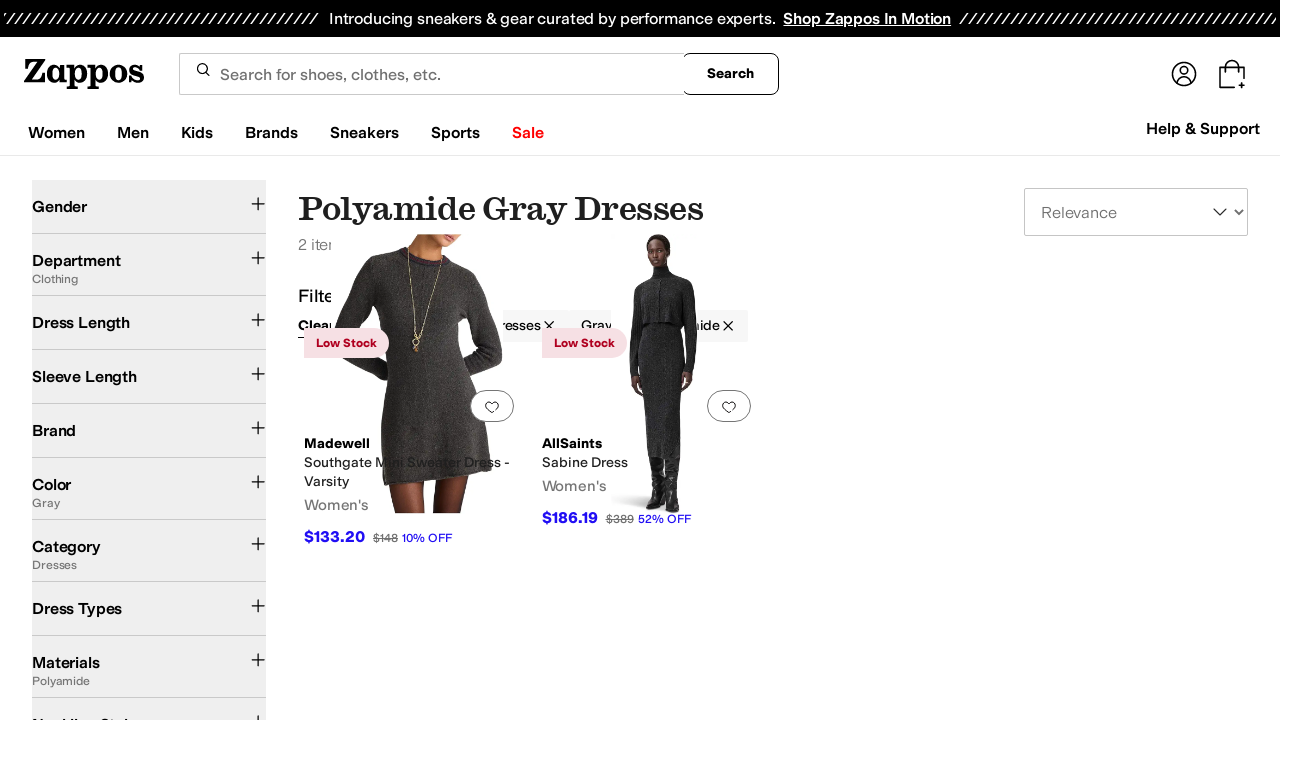

--- FILE ---
content_type: text/css
request_url: https://www.zappos.com/marty-assets/marty-zappos.2212.a90ffb96ed1eb203d247.css
body_size: 673
content:
.Ug-z{color:#1f1f1f;line-height:1.5;font:400 14px var(--m-fontBase,Open Sans,sans-serif);margin:auto;max-width:1440px;overflow:hidden;position:relative}.Ug-z h1{color:#1f1f1f;font:400 28px var(--m-fontBase,Open Sans,sans-serif);margin-bottom:0}@media (max-width:650px){.Ug-z h1{font-size:24px}}.Ug-z h2{font:600 24px var(--m-fontBase,Open Sans,sans-serif)}@media (max-width:650px){.Ug-z h2{font-size:20px}}.Ug-z h3{color:#1f1f1f;font:600 18px var(--m-fontBase,Open Sans,sans-serif)}.Ug-z h4{color:#1f1f1f;font:600 16px var(--m-fontBase,Open Sans,sans-serif)}.Ug-z h5{color:#1f1f1f;font:700 14px var(--m-fontBase,Open Sans,sans-serif)}.Ug-z h1{box-sizing:border-box;padding:0 32px 16px}.Ug-z h1 *,.Ug-z h1 :after,.Ug-z h1 :before{box-sizing:inherit}.Ug-z h1 img{max-width:100%}@media (max-width:650px){.Ug-z h1{padding:0 16px 8px}}.Ug-z hr{margin-bottom:32px}@media (max-width:650px){.Ug-z hr{margin-bottom:16px;margin-left:-12px;margin-right:-12px}}.Ll-z{display:grid;grid-template-areas:"header header header header" "menu main main main" "header2 header2 header2 header2" "menu2 main2 main2 main2"}@media (min-width:768px){.Ll-z{grid-column-gap:16px}}.Ml-z,.Nl-z,.Ol-z,.Pl-z,.Ql-z,.Rl-z{min-width:0}.Ml-z{grid-area:header}.Nl-z{grid-area:header2}.Ol-z{grid-area:menu}@media (min-width:768px){.Ol-z{padding:0 32px}}@media (min-width:1441px){.Ol-z{padding:0}}.Pl-z{grid-area:menu2}@media (min-width:768px){.Pl-z{padding:0 32px}}@media (min-width:1441px){.Pl-z{padding:0}}.Ql-z{grid-area:main}.Rl-z{grid-area:main2}.Kc-z{color:#1f1f1f;line-height:1.5;font:400 14px var(--m-fontBase,Open Sans,sans-serif)}.Kc-z h1{color:#1f1f1f;font:400 28px var(--m-fontBase,Open Sans,sans-serif);margin-bottom:0}@media (max-width:650px){.Kc-z h1{font-size:24px}}.Kc-z h2{font:600 24px var(--m-fontBase,Open Sans,sans-serif)}@media (max-width:650px){.Kc-z h2{font-size:20px}}.Kc-z h3{color:#1f1f1f;font:600 18px var(--m-fontBase,Open Sans,sans-serif)}.Kc-z h4{color:#1f1f1f;font:600 16px var(--m-fontBase,Open Sans,sans-serif)}.Kc-z h5{color:#1f1f1f;font:700 14px var(--m-fontBase,Open Sans,sans-serif)}.Kc-z:not(.Lc-z){margin:auto;max-width:1440px}.Kc-z .Mc-z{box-sizing:border-box;color:#1f1f1f;font:400 28px var(--m-fontBase,Open Sans,sans-serif);margin:0 auto 16px;padding:0 32px}.Kc-z .Mc-z *,.Kc-z .Mc-z :after,.Kc-z .Mc-z :before{box-sizing:inherit}.Kc-z .Mc-z img{max-width:100%}@media (max-width:650px){.Kc-z .Mc-z{font-size:24px}}.Kc-z .Mc-z:not(.Lc-z){max-width:1440px}.Kc-z .Mc-z.Lc-z{color:#1f1f1f;font:400 40px Schnyder S,serif}@media (max-width:650px){.Kc-z .Mc-z.Lc-z{font-size:30px}}@media (min-width:1441px){.Kc-z .Mc-z{padding:0}}@media (max-width:650px){.Kc-z .Mc-z{margin-top:24px;padding:0 12px}}.Kc-z.Lc-z,.Kc-z.Nc-z{max-width:100%}.Kc-z.Lc-z{color:#1f1f1f;line-height:1.5;font:400 16px Styrene B,sans-serif;padding:0 32px}@media (max-width:1024px){.Kc-z.Lc-z{padding:0 16px}}@media (max-width:650px){.Kc-z.Lc-z{padding:0 8px}}.Kc-z.Lc-z h1{color:#1f1f1f;font:400 40px Schnyder S,serif;margin-bottom:0}@media (max-width:650px){.Kc-z.Lc-z h1{font-size:30px}}.Kc-z.Lc-z h2{font:400 30px Schnyder S,serif}@media (max-width:650px){.Kc-z.Lc-z h2{font-size:24px}}.Kc-z.Lc-z h3{font:400 17px Schnyder S,serif;font-family:Styrene B,sans-serif;text-transform:uppercase}@media (max-width:650px){.Kc-z.Lc-z h3{font-size:30px}}.Kc-z.Lc-z h4,.Kc-z.Lc-z h5{color:#1f1f1f;font:400 16px Schnyder S,serif;font-family:Styrene B,sans-serif;text-transform:uppercase}@media (max-width:650px){.Kc-z.Lc-z h5{font-size:14px}}.Kc-z.Lc-z h6{color:#1f1f1f;font:400 14px Schnyder S,serif;font-family:Styrene B,sans-serif;text-transform:uppercase}.Kc-z.Lc-z h2{color:#1f1f1f;font:400 40px Schnyder S,serif;text-align:center}@media (max-width:650px){.Kc-z.Lc-z h2{font-size:30px}}.Kc-z.Lc-z h3{color:#1f1f1f;font:400 30px Schnyder S,serif;text-align:center;text-transform:unset}@media (max-width:650px){.Kc-z.Lc-z h3{font-size:24px}}html[data-marketplace=Zappos]:where([data-theme=zapr25]) :where(.Kc-z) :is(h1,h2,h3,h4,h5,h6){font-family:var(--font-family-heading);font-weight:500;letter-spacing:-.015em;line-height:120%}.Oc-z{display:none}

--- FILE ---
content_type: application/javascript
request_url: https://www.zappos.com/marty-assets/marty-zappos.1509.a90ffb96ed1eb203d247.js
body_size: 4657
content:
"use strict";(self.__LOADABLE_LOADED_CHUNKS__=self.__LOADABLE_LOADED_CHUNKS__||[]).push([[1509],{99101:(e,r,s)=>{s.d(r,{w:()=>I});var t=s(67294),n=s(86706),o=s(70131);var i=s(51826),l=s(34506),c=s(99257),h=s(91369),d=s(1518);function a({body:e,sponsoredAdsUrl:r,controller:s,fetcher:t=(0,d.ZP)("getSponsoredAdsBannerAds")}){return t(`${r}/sponsored-ads/bannerAds`,{method:"post",credentials:"include",headers:{"Content-Type":"application/json",Accept:"*/*"},body:JSON.stringify(e),signal:s.signal})}const v={search:"SearchResults",homepage:"Homepage"},u={search:{mobile:{width:480,height:160},desktop:{width:1440,height:180}},homepage:{mobile:{width:480,height:160},desktop:{width:1440,height:180}}};var m=s(74781),y=s(65937),p=s(76904),A=s(70363),g=s(24217);const P=({clientType:e,pageType:r,searchTerm:s,brand:t,matchStyles:n,slot:o})=>({[g.s0]:{clientType:e,pageType:r,searchTerm:s,brand:t,matchStyles:n,slot:o}}),q=({bannerAdPageType:e,productStyleIds:r,position:s,brandNameFacets:t,searchTerm:n})=>"SearchResults"!==e?{}:{matchStyles:r,brands:"top"===s?t:void 0,searchTerm:"top"===s?n:void 0};var S=s(3575),b=s(20556);const Z=e=>e?.filters,N=e=>Z(e)?.selected,k=e=>Z(e)?.term,R=e=>(e=>e?.products)(e)?.list,f=e=>(e=>e?.meta)(e)?.documentMeta;var T=s(94541);const C=({url:e,fetcherName:r},s=d.ZP)=>{s(r)(e).catch((e=>(0,T.tz)("ERROR","Failed to send MSFT banner ad event",e)))};var W=s(86738),w=s(16722);function E(){return E=Object.assign?Object.assign.bind():function(e){for(var r=1;r<arguments.length;r++){var s=arguments[r];for(var t in s)Object.prototype.hasOwnProperty.call(s,t)&&(e[t]=s[t])}return e},E.apply(this,arguments)}const I=e=>{const{isEnrolled:r}=(0,W.N)(w.Ox),{isEnrolled:s}=(0,W.N)(w.gc),{isEnrolled:o}=(0,W.N)(w.PR),i=(0,n.v9)(S.Wj)??{},l=v[i],{marketplace:{is6pm:h}}=(0,c.Z)();return h?null:("Homepage"!==l||s)&&("SearchResults"!==l||r)&&("SearchResults"!==l||"top"!==e.position||o)?t.createElement(x,e):null},x=({"data-test-id":e,position:r="bottom",className:s,slotIndex:d,...g})=>{const{testId:Z}=(0,c.Z)(),T=(({fetchBanners:e=a,position:r="bottom"})=>{const s=(0,n.v9)((e=>(0,m.VU)(e).url)),[o,i]=(0,t.useState)(),{width:l=0}=(0,h.Z)(200),c=(0,p.UM)(l),{canonical:d}=(0,n.v9)(f)??{},A=(0,n.v9)(S.Wj)??{},g=(0,n.v9)(R)??[],P=(0,n.v9)(b.st),Z=(0,n.v9)(N),T=(0,n.v9)(k),C={...Z?.singleSelects,...Z?.multiSelects}.brandNameFacet,W=g.slice(0,10).map((e=>e.styleId)),w=v[A],E=u[A]??u.homepage,I=(0,p.gh)(l);return(0,t.useEffect)((()=>{if(!(P&&s&&A&&0!==l&&I))return;if(!(({bannerAdPageType:e,productStyleIds:r,position:s,brandNameFacets:t,searchTerm:n})=>"SearchResults"!==e||!!r.length&&!("top"===s&&!t?.length&&!n))({brandNameFacets:C,position:r,productStyleIds:W,bannerAdPageType:w,searchTerm:T}))return;const t={clientType:I,width:c?E?.mobile.width:E?.desktop.width,height:c?E?.mobile.height:E?.desktop.height,minimum:1,maximum:1,url:window.location.href,pageType:w??"Homepage",...q({position:r,productStyleIds:W,brandNameFacets:C,bannerAdPageType:w,searchTerm:T})},n=new AbortController;return(async()=>{try{const r=await e({sponsoredAdsUrl:s,body:t,controller:n}),o=await(0,y.PN)(r);if(!o)return;i(o)}catch(e){return}})(),()=>{n.abort()}}),[C?.length,T,W?.length,d,P,s,A,l,I]),o})({position:r}),{bannerAds:W}=T??{},{assetUrl:w,clickThru:I="",viewTracker:x,clickTracker:H,impressionTracker:B,brand:F}=W?.[0]??{},M=Boolean(w?.length),O=w?"after:absolute after:right-2 after:mt-1 after:text-xs after:text-tertiary after:content-['Sponsored']":"",[L,V]=(0,o.YD)({threshold:.3,triggerOnce:!0});(({viewTracker:e,impressionTracker:r,inView:s})=>{(0,t.useEffect)((()=>{e&&s&&C({url:e,fetcherName:"SponsoredAdsBannerAdsViewEvent"})}),[e,s]),(0,t.useEffect)((()=>{r&&C({url:r,fetcherName:"SponsoredAdsBannerAdsImpressions"})}),[r])})({viewTracker:x,impressionTracker:B,inView:V});const _=(({brand:e,slot:r})=>{const s=((0,n.v9)(R)??[]).slice(0,10).map((e=>e.styleId)),{width:t=0}=(0,h.Z)(200),o=(0,p.UM)(t),i=(0,p.wK)(t),l=(0,n.v9)(S.Wj)??{};return{pageType:"homepage"===l?"HOMEPAGE":"search"===l?"SEARCH_PAGE":void 0,clientType:o?"ZAPPOS_MOBILE":i?"ZAPPOS_DESKTOP":"ZAPPOS_TABLET",searchTerm:(0,n.v9)(k),brand:e??void 0,matchStyles:s,slot:r}})({brand:F??void 0,slot:d});return M?t.createElement("div",E({className:(0,l.cn)("m-auto w-full flex justify-center",s),"data-test-id":Z(e)},g),t.createElement("a",{className:(0,l.cn)("relative",O),href:I,onClick:()=>((e,r)=>{(0,A.j)((()=>[P,e])),r&&C({url:r,fetcherName:"SponsoredAdsBannerAdsClickTracker"})})(_,H),"aria-label":"sponsored banner ad",ref:L},t.createElement(i.Z,{className:"h-auto aspect-[3/1] sm:aspect-[8/1] max-h-[160px] sm:max-h-[180px]",src:w,alt:"bannerAd"}))):null}},2567:(e,r,s)=>{s.d(r,{H:()=>o});var t=s(67294),n=s(99101);const o=e=>{const{slotName:r,slotIndex:s}=e;return t.createElement("div",{"data-slot-id":r,"data-slotindex":s},t.createElement(n.w,{className:"my-12 px-5 [@media(min-width:769px)_and_(max-width:1440px)]:px-12",slotIndex:s}))}},51509:(e,r,s)=>{s.d(r,{Z:()=>c});var t=s(67294),n=s(86706),o=s(41487),i=s(7050);const l=(0,n.$j)((e=>({isRecognizedCustomer:e.customer})))((e=>{const{isRecognizedCustomer:r,pageName:s,pageInfo:n,slotName:o,data:l={},onTaxonomyComponentClick:c,onComponentClick:h,shouldLazyLoad:d,slotHeartsData:a,ipStatus:v,slotContentTypesList:u=i.iS,slotIndex:m,isFullWidth:y,slideWidths:p,isOnSearchPage:A=!1}=e,{componentName:g,testName:P,testTreatment:q,testTrigger:S,creativeID:b}=l;let Z=l,N=Z.componentName;(0,t.useEffect)((()=>{T(!0)}),[r,P,q,S]);const[k]=(0,t.useState)(null),R=((e,r,s)=>null!==r?"Render"===e[r]:!s)(q,k,P),[f,T]=(0,t.useState)(R);if(!g)return null;if(P&&S&&q){const{fallback:e}=q;q[k]instanceof Object?(Z=q[k],N=q[k].componentName):e instanceof Object?(Z=e,N=e.componentName):(q[k]||e)&&"DoNotRender"!==q[k]||(N=null)}const C=u[N];return C&&(R||f)?t.createElement("div",{"data-slot-id":o,"data-slotindex":m,"data-component-name":g,"data-creative-id":b},t.createElement(C,{slotName:o,slotDetails:Z,slotIndex:m,componentName:g,pageName:s,pageInfo:n,onComponentClick:h,onTaxonomyComponentClick:c,shouldLazyLoad:d,slotHeartsData:a,ipStatus:v,isFullWidth:y,slideWidths:p,isOnSearchPage:A})):null})),c=(0,o.P)("LandingSlot",l)},7050:(e,r,s)=>{s.d(r,{Bn:()=>he,PH:()=>ie,iS:()=>le});var t=s(23810),n=s(2567);const o=(0,t.ZP)({resolved:{},chunkName:()=>"components-landing-Ad",isReady(e){const r=this.resolve(e);return!0===this.resolved[r]&&!!s.m[r]},importAsync:()=>Promise.all([s.e(5301),s.e(7583)]).then(s.bind(s,89636)),requireAsync(e){const r=this.resolve(e);return this.resolved[r]=!1,this.importAsync(e).then((e=>(this.resolved[r]=!0,e)))},requireSync(e){const r=this.resolve(e);return s(r)},resolve(){return 89636}}),i=(0,t.ZP)({resolved:{},chunkName:()=>"components-landing-Agreement",isReady(e){const r=this.resolve(e);return!0===this.resolved[r]&&!!s.m[r]},importAsync:()=>s.e(1962).then(s.bind(s,89874)),requireAsync(e){const r=this.resolve(e);return this.resolved[r]=!1,this.importAsync(e).then((e=>(this.resolved[r]=!0,e)))},requireSync(e){const r=this.resolve(e);return s(r)},resolve(){return 89874}}),l=(0,t.ZP)({resolved:{},chunkName:()=>"components-landing-BrandReviews",isReady(e){const r=this.resolve(e);return!0===this.resolved[r]&&!!s.m[r]},importAsync:()=>s.e(6565).then(s.bind(s,36401)),requireAsync(e){const r=this.resolve(e);return this.resolved[r]=!1,this.importAsync(e).then((e=>(this.resolved[r]=!0,e)))},requireSync(e){const r=this.resolve(e);return s(r)},resolve(){return 36401}}),c=(0,t.ZP)({resolved:{},chunkName:()=>"components-landing-BrandTrending",isReady(e){const r=this.resolve(e);return!0===this.resolved[r]&&!!s.m[r]},importAsync:()=>Promise.all([s.e(6983),s.e(8809),s.e(6875),s.e(7783)]).then(s.bind(s,54329)),requireAsync(e){const r=this.resolve(e);return this.resolved[r]=!1,this.importAsync(e).then((e=>(this.resolved[r]=!0,e)))},requireSync(e){const r=this.resolve(e);return s(r)},resolve(){return 54329}}),h=(0,t.ZP)({resolved:{},chunkName:()=>"components-error-BrokenPage",isReady(e){const r=this.resolve(e);return!0===this.resolved[r]&&!!s.m[r]},importAsync:()=>s.e(5024).then(s.bind(s,68479)),requireAsync(e){const r=this.resolve(e);return this.resolved[r]=!1,this.importAsync(e).then((e=>(this.resolved[r]=!0,e)))},requireSync(e){const r=this.resolve(e);return s(r)},resolve(){return 68479}}),d=(0,t.ZP)({resolved:{},chunkName:()=>"components-landing-ChromeAbandonedCartHeader",isReady(e){const r=this.resolve(e);return!0===this.resolved[r]&&!!s.m[r]},importAsync:()=>s.e(902).then(s.bind(s,48161)),requireAsync(e){const r=this.resolve(e);return this.resolved[r]=!1,this.importAsync(e).then((e=>(this.resolved[r]=!0,e)))},requireSync(e){const r=this.resolve(e);return s(r)},resolve(){return 48161}}),a=(0,t.ZP)({resolved:{},chunkName:()=>"components-landing-Departments",isReady(e){const r=this.resolve(e);return!0===this.resolved[r]&&!!s.m[r]},importAsync:()=>Promise.all([s.e(1467),s.e(8425)]).then(s.bind(s,17553)),requireAsync(e){const r=this.resolve(e);return this.resolved[r]=!1,this.importAsync(e).then((e=>(this.resolved[r]=!0,e)))},requireSync(e){const r=this.resolve(e);return s(r)},resolve(){return 17553}}),v=(0,t.ZP)({resolved:{},chunkName:()=>"components-landing-EGiftCard",isReady(e){const r=this.resolve(e);return!0===this.resolved[r]&&!!s.m[r]},importAsync:()=>Promise.all([s.e(4388),s.e(8858)]).then(s.bind(s,79941)),requireAsync(e){const r=this.resolve(e);return this.resolved[r]=!1,this.importAsync(e).then((e=>(this.resolved[r]=!0,e)))},requireSync(e){const r=this.resolve(e);return s(r)},resolve(){return 79941}}),u=(0,t.ZP)({resolved:{},chunkName:()=>"components-landing-EventCallout",isReady(e){const r=this.resolve(e);return!0===this.resolved[r]&&!!s.m[r]},importAsync:()=>s.e(3378).then(s.bind(s,81306)),requireAsync(e){const r=this.resolve(e);return this.resolved[r]=!1,this.importAsync(e).then((e=>(this.resolved[r]=!0,e)))},requireSync(e){const r=this.resolve(e);return s(r)},resolve(){return 81306}}),m=(0,t.ZP)({resolved:{},chunkName:()=>"components-landing-Faqs",isReady(e){const r=this.resolve(e);return!0===this.resolved[r]&&!!s.m[r]},importAsync:()=>s.e(4030).then(s.bind(s,71140)),requireAsync(e){const r=this.resolve(e);return this.resolved[r]=!1,this.importAsync(e).then((e=>(this.resolved[r]=!0,e)))},requireSync(e){const r=this.resolve(e);return s(r)},resolve(){return 71140}}),y=(0,t.ZP)({resolved:{},chunkName:()=>"components-landing-GenericBrandFacets",isReady(e){const r=this.resolve(e);return!0===this.resolved[r]&&!!s.m[r]},importAsync:()=>s.e(2829).then(s.bind(s,74946)),requireAsync(e){const r=this.resolve(e);return this.resolved[r]=!1,this.importAsync(e).then((e=>(this.resolved[r]=!0,e)))},requireSync(e){const r=this.resolve(e);return s(r)},resolve(){return 74946}}),p=(0,t.ZP)({resolved:{},chunkName:()=>"components-landing-Iframe",isReady(e){const r=this.resolve(e);return!0===this.resolved[r]&&!!s.m[r]},importAsync:()=>s.e(1290).then(s.bind(s,23471)),requireAsync(e){const r=this.resolve(e);return this.resolved[r]=!1,this.importAsync(e).then((e=>(this.resolved[r]=!0,e)))},requireSync(e){const r=this.resolve(e);return s(r)},resolve(){return 23471}}),A=(0,t.ZP)({resolved:{},chunkName:()=>"components-landing-Images",isReady(e){const r=this.resolve(e);return!0===this.resolved[r]&&!!s.m[r]},importAsync:()=>s.e(2842).then(s.bind(s,40402)),requireAsync(e){const r=this.resolve(e);return this.resolved[r]=!1,this.importAsync(e).then((e=>(this.resolved[r]=!0,e)))},requireSync(e){const r=this.resolve(e);return s(r)},resolve(){return 40402}}),g=(0,t.ZP)({resolved:{},chunkName:()=>"components-landing-MelodyArticleImageCopy",isReady(e){const r=this.resolve(e);return!0===this.resolved[r]&&!!s.m[r]},importAsync:()=>s.e(7760).then(s.bind(s,55339)),requireAsync(e){const r=this.resolve(e);return this.resolved[r]=!1,this.importAsync(e).then((e=>(this.resolved[r]=!0,e)))},requireSync(e){const r=this.resolve(e);return s(r)},resolve(){return 55339}}),P=(0,t.ZP)({resolved:{},chunkName:()=>"components-landing-MelodyArticleImages",isReady(e){const r=this.resolve(e);return!0===this.resolved[r]&&!!s.m[r]},importAsync:()=>s.e(8048).then(s.bind(s,60867)),requireAsync(e){const r=this.resolve(e);return this.resolved[r]=!1,this.importAsync(e).then((e=>(this.resolved[r]=!0,e)))},requireSync(e){const r=this.resolve(e);return s(r)},resolve(){return 60867}}),q=(0,t.ZP)({resolved:{},chunkName:()=>"components-landing-MelodyBrandIndex",isReady(e){const r=this.resolve(e);return!0===this.resolved[r]&&!!s.m[r]},importAsync:()=>s.e(4367).then(s.bind(s,22945)),requireAsync(e){const r=this.resolve(e);return this.resolved[r]=!1,this.importAsync(e).then((e=>(this.resolved[r]=!0,e)))},requireSync(e){const r=this.resolve(e);return s(r)},resolve(){return 22945}}),S=(0,t.ZP)({resolved:{},chunkName:()=>"components-landing-MelodyCategory",isReady(e){const r=this.resolve(e);return!0===this.resolved[r]&&!!s.m[r]},importAsync:()=>Promise.all([s.e(6983),s.e(1876)]).then(s.bind(s,78603)),requireAsync(e){const r=this.resolve(e);return this.resolved[r]=!1,this.importAsync(e).then((e=>(this.resolved[r]=!0,e)))},requireSync(e){const r=this.resolve(e);return s(r)},resolve(){return 78603}}),b=(0,t.ZP)({resolved:{},chunkName:()=>"components-landing-MelodyEditorialPromo",isReady(e){const r=this.resolve(e);return!0===this.resolved[r]&&!!s.m[r]},importAsync:()=>Promise.all([s.e(6524),s.e(3004),s.e(7132)]).then(s.bind(s,75559)),requireAsync(e){const r=this.resolve(e);return this.resolved[r]=!1,this.importAsync(e).then((e=>(this.resolved[r]=!0,e)))},requireSync(e){const r=this.resolve(e);return s(r)},resolve(){return 75559}}),Z=(0,t.ZP)({resolved:{},chunkName:()=>"components-landing-MelodyHeaderRule",isReady(e){const r=this.resolve(e);return!0===this.resolved[r]&&!!s.m[r]},importAsync:()=>s.e(2301).then(s.bind(s,69050)),requireAsync(e){const r=this.resolve(e);return this.resolved[r]=!1,this.importAsync(e).then((e=>(this.resolved[r]=!0,e)))},requireSync(e){const r=this.resolve(e);return s(r)},resolve(){return 69050}}),N=(0,t.ZP)({resolved:{},chunkName:()=>"components-landing-MelodyHero",isReady(e){const r=this.resolve(e);return!0===this.resolved[r]&&!!s.m[r]},importAsync:()=>Promise.all([s.e(6524),s.e(3004),s.e(7132)]).then(s.bind(s,2515)),requireAsync(e){const r=this.resolve(e);return this.resolved[r]=!1,this.importAsync(e).then((e=>(this.resolved[r]=!0,e)))},requireSync(e){const r=this.resolve(e);return s(r)},resolve(){return 2515}}),k=(0,t.ZP)({resolved:{},chunkName:()=>"components-landing-MelodyHeroFull",isReady(e){const r=this.resolve(e);return!0===this.resolved[r]&&!!s.m[r]},importAsync:()=>Promise.all([s.e(6524),s.e(3004),s.e(7132)]).then(s.bind(s,80977)),requireAsync(e){const r=this.resolve(e);return this.resolved[r]=!1,this.importAsync(e).then((e=>(this.resolved[r]=!0,e)))},requireSync(e){const r=this.resolve(e);return s(r)},resolve(){return 80977}}),R=(0,t.ZP)({resolved:{},chunkName:()=>"components-landing-MelodyHorizontalNav",isReady(e){const r=this.resolve(e);return!0===this.resolved[r]&&!!s.m[r]},importAsync:()=>s.e(7561).then(s.bind(s,70618)),requireAsync(e){const r=this.resolve(e);return this.resolved[r]=!1,this.importAsync(e).then((e=>(this.resolved[r]=!0,e)))},requireSync(e){const r=this.resolve(e);return s(r)},resolve(){return 70618}}),f=(0,t.ZP)({resolved:{},chunkName:()=>"components-landing-newsfeed-MelodyNewsfeed",isReady(e){const r=this.resolve(e);return!0===this.resolved[r]&&!!s.m[r]},importAsync:()=>s.e(4447).then(s.bind(s,78574)),requireAsync(e){const r=this.resolve(e);return this.resolved[r]=!1,this.importAsync(e).then((e=>(this.resolved[r]=!0,e)))},requireSync(e){const r=this.resolve(e);return s(r)},resolve(){return 78574}}),T=(0,t.ZP)({resolved:{},chunkName:()=>"components-landing-MelodyPersonalizedBrand",isReady(e){const r=this.resolve(e);return!0===this.resolved[r]&&!!s.m[r]},importAsync:()=>Promise.all([s.e(6983),s.e(1876)]).then(s.bind(s,13819)),requireAsync(e){const r=this.resolve(e);return this.resolved[r]=!1,this.importAsync(e).then((e=>(this.resolved[r]=!0,e)))},requireSync(e){const r=this.resolve(e);return s(r)},resolve(){return 13819}}),C=(0,t.ZP)({resolved:{},chunkName:()=>"components-landing-MelodyPersonalizedCategories",isReady(e){const r=this.resolve(e);return!0===this.resolved[r]&&!!s.m[r]},importAsync:()=>Promise.all([s.e(6983),s.e(1876)]).then(s.bind(s,71719)),requireAsync(e){const r=this.resolve(e);return this.resolved[r]=!1,this.importAsync(e).then((e=>(this.resolved[r]=!0,e)))},requireSync(e){const r=this.resolve(e);return s(r)},resolve(){return 71719}}),W=(0,t.ZP)({resolved:{},chunkName:()=>"components-landing-MelodyPromoGroup",isReady(e){const r=this.resolve(e);return!0===this.resolved[r]&&!!s.m[r]},importAsync:()=>s.e(3485).then(s.bind(s,19106)),requireAsync(e){const r=this.resolve(e);return this.resolved[r]=!1,this.importAsync(e).then((e=>(this.resolved[r]=!0,e)))},requireSync(e){const r=this.resolve(e);return s(r)},resolve(){return 19106}}),w=(0,t.ZP)({resolved:{},chunkName:()=>"components-landing-MelodySizingGuide",isReady(e){const r=this.resolve(e);return!0===this.resolved[r]&&!!s.m[r]},importAsync:()=>Promise.all([s.e(3075),s.e(1883)]).then(s.bind(s,98635)),requireAsync(e){const r=this.resolve(e);return this.resolved[r]=!1,this.importAsync(e).then((e=>(this.resolved[r]=!0,e)))},requireSync(e){const r=this.resolve(e);return s(r)},resolve(){return 98635}}),E=(0,t.ZP)({resolved:{},chunkName:()=>"components-landing-MelodySplitEditorial",isReady(e){const r=this.resolve(e);return!0===this.resolved[r]&&!!s.m[r]},importAsync:()=>s.e(9735).then(s.bind(s,2155)),requireAsync(e){const r=this.resolve(e);return this.resolved[r]=!1,this.importAsync(e).then((e=>(this.resolved[r]=!0,e)))},requireSync(e){const r=this.resolve(e);return s(r)},resolve(){return 2155}}),I=(0,t.ZP)({resolved:{},chunkName:()=>"components-landing-MelodyVerticalNav",isReady(e){const r=this.resolve(e);return!0===this.resolved[r]&&!!s.m[r]},importAsync:()=>s.e(8497).then(s.bind(s,31349)),requireAsync(e){const r=this.resolve(e);return this.resolved[r]=!1,this.importAsync(e).then((e=>(this.resolved[r]=!0,e)))},requireSync(e){const r=this.resolve(e);return s(r)},resolve(){return 31349}}),x=(0,t.ZP)({resolved:{},chunkName:()=>"components-common-melodyVideo-MelodyVideoPlayer",isReady(e){const r=this.resolve(e);return!0===this.resolved[r]&&!!s.m[r]},importAsync:()=>Promise.all([s.e(6524),s.e(3004),s.e(7132)]).then(s.bind(s,8838)),requireAsync(e){const r=this.resolve(e);return this.resolved[r]=!1,this.importAsync(e).then((e=>(this.resolved[r]=!0,e)))},requireSync(e){const r=this.resolve(e);return s(r)},resolve(){return 8838}}),H=(0,t.ZP)({resolved:{},chunkName:()=>"components-landing-NotificationSignup",isReady(e){const r=this.resolve(e);return!0===this.resolved[r]&&!!s.m[r]},importAsync:()=>s.e(3662).then(s.bind(s,57349)),requireAsync(e){const r=this.resolve(e);return this.resolved[r]=!1,this.importAsync(e).then((e=>(this.resolved[r]=!0,e)))},requireSync(e){const r=this.resolve(e);return s(r)},resolve(){return 57349}}),B=(0,t.ZP)({resolved:{},chunkName:()=>"components-landing-PageContent",isReady(e){const r=this.resolve(e);return!0===this.resolved[r]&&!!s.m[r]},importAsync:()=>s.e(6182).then(s.bind(s,63208)),requireAsync(e){const r=this.resolve(e);return this.resolved[r]=!1,this.importAsync(e).then((e=>(this.resolved[r]=!0,e)))},requireSync(e){const r=this.resolve(e);return s(r)},resolve(){return 63208}}),F=(0,t.ZP)({resolved:{},chunkName:()=>"components-landing-ProductSearch",isReady(e){const r=this.resolve(e);return!0===this.resolved[r]&&!!s.m[r]},importAsync:()=>Promise.all([s.e(6983),s.e(8809),s.e(6875),s.e(7783)]).then(s.bind(s,86875)),requireAsync(e){const r=this.resolve(e);return this.resolved[r]=!1,this.importAsync(e).then((e=>(this.resolved[r]=!0,e)))},requireSync(e){const r=this.resolve(e);return s(r)},resolve(){return 86875}}),M=(0,t.ZP)({resolved:{},chunkName:()=>"components-landing-Recommender",isReady(e){const r=this.resolve(e);return!0===this.resolved[r]&&!!s.m[r]},importAsync:()=>s.e(5236).then(s.bind(s,88157)),requireAsync(e){const r=this.resolve(e);return this.resolved[r]=!1,this.importAsync(e).then((e=>(this.resolved[r]=!0,e)))},requireSync(e){const r=this.resolve(e);return s(r)},resolve(){return 88157}}),O=(0,t.ZP)({resolved:{},chunkName:()=>"containers-landing-ShopTheLook",isReady(e){const r=this.resolve(e);return!0===this.resolved[r]&&!!s.m[r]},importAsync:()=>s.e(4116).then(s.bind(s,69301)),requireAsync(e){const r=this.resolve(e);return this.resolved[r]=!1,this.importAsync(e).then((e=>(this.resolved[r]=!0,e)))},requireSync(e){const r=this.resolve(e);return s(r)},resolve(){return 69301}}),L=(0,t.ZP)({resolved:{},chunkName:()=>"components-landing-VipDashboardHeader",isReady(e){const r=this.resolve(e);return!0===this.resolved[r]&&!!s.m[r]},importAsync:()=>s.e(8674).then(s.bind(s,12344)),requireAsync(e){const r=this.resolve(e);return this.resolved[r]=!1,this.importAsync(e).then((e=>(this.resolved[r]=!0,e)))},requireSync(e){const r=this.resolve(e);return s(r)},resolve(){return 12344}}),V=(0,t.ZP)({resolved:{},chunkName:()=>"components-landing-VipOptIn",isReady(e){const r=this.resolve(e);return!0===this.resolved[r]&&!!s.m[r]},importAsync:()=>s.e(5406).then(s.bind(s,10255)),requireAsync(e){const r=this.resolve(e);return this.resolved[r]=!1,this.importAsync(e).then((e=>(this.resolved[r]=!0,e)))},requireSync(e){const r=this.resolve(e);return s(r)},resolve(){return 10255}}),_=(0,t.ZP)({resolved:{},chunkName:()=>"components-landing-VipPrimeLink",isReady(e){const r=this.resolve(e);return!0===this.resolved[r]&&!!s.m[r]},importAsync:()=>s.e(5184).then(s.bind(s,8526)),requireAsync(e){const r=this.resolve(e);return this.resolved[r]=!1,this.importAsync(e).then((e=>(this.resolved[r]=!0,e)))},requireSync(e){const r=this.resolve(e);return s(r)},resolve(){return 8526}}),D=(0,t.ZP)({resolved:{},chunkName:()=>"components-landing-ZapposForm",isReady(e){const r=this.resolve(e);return!0===this.resolved[r]&&!!s.m[r]},importAsync:()=>Promise.all([s.e(4388),s.e(4456)]).then(s.bind(s,92334)),requireAsync(e){const r=this.resolve(e);return this.resolved[r]=!1,this.importAsync(e).then((e=>(this.resolved[r]=!0,e)))},requireSync(e){const r=this.resolve(e);return s(r)},resolve(){return 92334}}),z=(0,t.ZP)({resolved:{},chunkName:()=>"components-landing-ZapposHero",isReady(e){const r=this.resolve(e);return!0===this.resolved[r]&&!!s.m[r]},importAsync:()=>Promise.all([s.e(6524),s.e(3004),s.e(5669)]).then(s.bind(s,56545)),requireAsync(e){const r=this.resolve(e);return this.resolved[r]=!1,this.importAsync(e).then((e=>(this.resolved[r]=!0,e)))},requireSync(e){const r=this.resolve(e);return s(r)},resolve(){return 56545}}),j=(0,t.ZP)({resolved:{},chunkName:()=>"components-landing-ZapposPromoGroup",isReady(e){const r=this.resolve(e);return!0===this.resolved[r]&&!!s.m[r]},importAsync:()=>Promise.all([s.e(6524),s.e(3004),s.e(5669)]).then(s.bind(s,13747)),requireAsync(e){const r=this.resolve(e);return this.resolved[r]=!1,this.importAsync(e).then((e=>(this.resolved[r]=!0,e)))},requireSync(e){const r=this.resolve(e);return s(r)},resolve(){return 13747}}),G=(0,t.ZP)({resolved:{},chunkName:()=>"components-landing-ZapposQuickSubscription",isReady(e){const r=this.resolve(e);return!0===this.resolved[r]&&!!s.m[r]},importAsync:()=>s.e(2330).then(s.bind(s,3286)),requireAsync(e){const r=this.resolve(e);return this.resolved[r]=!1,this.importAsync(e).then((e=>(this.resolved[r]=!0,e)))},requireSync(e){const r=this.resolve(e);return s(r)},resolve(){return 3286}}),U=(0,t.ZP)({resolved:{},chunkName:()=>"components-landing-ZAW-ZAWAccordion",isReady(e){const r=this.resolve(e);return!0===this.resolved[r]&&!!s.m[r]},importAsync:()=>s.e(4979).then(s.bind(s,6444)),requireAsync(e){const r=this.resolve(e);return this.resolved[r]=!1,this.importAsync(e).then((e=>(this.resolved[r]=!0,e)))},requireSync(e){const r=this.resolve(e);return s(r)},resolve(){return 6444}}),K=(0,t.ZP)({resolved:{},chunkName:()=>"components-landing-ZAW-ZAWCompanyCallout",isReady(e){const r=this.resolve(e);return!0===this.resolved[r]&&!!s.m[r]},importAsync:()=>s.e(356).then(s.bind(s,96115)),requireAsync(e){const r=this.resolve(e);return this.resolved[r]=!1,this.importAsync(e).then((e=>(this.resolved[r]=!0,e)))},requireSync(e){const r=this.resolve(e);return s(r)},resolve(){return 96115}}),Q=(0,t.ZP)({resolved:{},chunkName:()=>"components-landing-ZAW-ZAWConfirmationCallout",isReady(e){const r=this.resolve(e);return!0===this.resolved[r]&&!!s.m[r]},importAsync:()=>s.e(8446).then(s.bind(s,4114)),requireAsync(e){const r=this.resolve(e);return this.resolved[r]=!1,this.importAsync(e).then((e=>(this.resolved[r]=!0,e)))},requireSync(e){const r=this.resolve(e);return s(r)},resolve(){return 4114}}),$=(0,t.ZP)({resolved:{},chunkName:()=>"components-landing-ZAW-ZAWForm",isReady(e){const r=this.resolve(e);return!0===this.resolved[r]&&!!s.m[r]},importAsync:()=>Promise.all([s.e(6524),s.e(3004),s.e(7132)]).then(s.bind(s,92135)),requireAsync(e){const r=this.resolve(e);return this.resolved[r]=!1,this.importAsync(e).then((e=>(this.resolved[r]=!0,e)))},requireSync(e){const r=this.resolve(e);return s(r)},resolve(){return 92135}}),J=(0,t.ZP)({resolved:{},chunkName:()=>"components-landing-ZAW-ZAWFormStandalone",isReady(e){const r=this.resolve(e);return!0===this.resolved[r]&&!!s.m[r]},importAsync:()=>Promise.all([s.e(1467),s.e(2652)]).then(s.bind(s,90491)),requireAsync(e){const r=this.resolve(e);return this.resolved[r]=!1,this.importAsync(e).then((e=>(this.resolved[r]=!0,e)))},requireSync(e){const r=this.resolve(e);return s(r)},resolve(){return 90491}}),Y=(0,t.ZP)({resolved:{},chunkName:()=>"components-landing-ZAW-ZAWImageAndCallout",isReady(e){const r=this.resolve(e);return!0===this.resolved[r]&&!!s.m[r]},importAsync:()=>s.e(7041).then(s.bind(s,80410)),requireAsync(e){const r=this.resolve(e);return this.resolved[r]=!1,this.importAsync(e).then((e=>(this.resolved[r]=!0,e)))},requireSync(e){const r=this.resolve(e);return s(r)},resolve(){return 80410}}),X=(0,t.ZP)({resolved:{},chunkName:()=>"components-landing-ZAW-ZAWTaskList",isReady(e){const r=this.resolve(e);return!0===this.resolved[r]&&!!s.m[r]},importAsync:()=>Promise.all([s.e(1467),s.e(8425)]).then(s.bind(s,6453)),requireAsync(e){const r=this.resolve(e);return this.resolved[r]=!1,this.importAsync(e).then((e=>(this.resolved[r]=!0,e)))},requireSync(e){const r=this.resolve(e);return s(r)},resolve(){return 6453}}),ee=(0,t.ZP)({resolved:{},chunkName:()=>"components-landing-ZAW-ZAWTestimonials",isReady(e){const r=this.resolve(e);return!0===this.resolved[r]&&!!s.m[r]},importAsync:()=>s.e(4743).then(s.bind(s,66911)),requireAsync(e){const r=this.resolve(e);return this.resolved[r]=!1,this.importAsync(e).then((e=>(this.resolved[r]=!0,e)))},requireSync(e){const r=this.resolve(e);return s(r)},resolve(){return 66911}}),re=(0,t.ZP)({resolved:{},chunkName:()=>"components-landing-ZAW-ZAWTextCallout",isReady(e){const r=this.resolve(e);return!0===this.resolved[r]&&!!s.m[r]},importAsync:()=>s.e(874).then(s.bind(s,17605)),requireAsync(e){const r=this.resolve(e);return this.resolved[r]=!1,this.importAsync(e).then((e=>(this.resolved[r]=!0,e)))},requireSync(e){const r=this.resolve(e);return s(r)},resolve(){return 17605}}),se=(0,t.ZP)({resolved:{},chunkName:()=>"components-landing-ZAW-ZAWVideoPlayer",isReady(e){const r=this.resolve(e);return!0===this.resolved[r]&&!!s.m[r]},importAsync:()=>Promise.all([s.e(6524),s.e(3004),s.e(7132)]).then(s.bind(s,79980)),requireAsync(e){const r=this.resolve(e);return this.resolved[r]=!1,this.importAsync(e).then((e=>(this.resolved[r]=!0,e)))},requireSync(e){const r=this.resolve(e);return s(r)},resolve(){return 79980}}),te=(0,t.ZP)({resolved:{},chunkName:()=>"components-landing-ZAW-ZAWModernForm",isReady(e){const r=this.resolve(e);return!0===this.resolved[r]&&!!s.m[r]},importAsync:()=>Promise.all([s.e(1467),s.e(5026)]).then(s.bind(s,72218)),requireAsync(e){const r=this.resolve(e);return this.resolved[r]=!1,this.importAsync(e).then((e=>(this.resolved[r]=!0,e)))},requireSync(e){const r=this.resolve(e);return s(r)},resolve(){return 72218}}),ne=(0,t.ZP)({resolved:{},chunkName:()=>"components-survey-SurveyForm",isReady(e){const r=this.resolve(e);return!0===this.resolved[r]&&!!s.m[r]},importAsync:()=>s.e(714).then(s.bind(s,39773)),requireAsync(e){const r=this.resolve(e);return this.resolved[r]=!1,this.importAsync(e).then((e=>(this.resolved[r]=!0,e)))},requireSync(e){const r=this.resolve(e);return s(r)},resolve(){return 39773}}),oe=(0,t.ZP)({resolved:{},chunkName:()=>"components-common-VideoPlayer-VideoPlayerWrapper",isReady(e){const r=this.resolve(e);return!0===this.resolved[r]&&!!s.m[r]},importAsync:()=>Promise.all([s.e(4016),s.e(1851)]).then(s.bind(s,34548)),requireAsync(e){const r=this.resolve(e);return this.resolved[r]=!1,this.importAsync(e).then((e=>(this.resolved[r]=!0,e)))},requireSync(e){const r=this.resolve(e);return s(r)},resolve(){return 34548}}),ie="SorelForm",le={ad:o,agreement:i,bannerAd:n.H,brandNotification:H,BrokenPage:h,chromeAbandonedCartHeader:d,departments:a,egiftcard:v,eventCallout:u,faqs:m,genericBrandAbout:B,genericBrandEmails:H,genericBrandFacets:y,genericBrandReviews:l,genericBrandTrending:c,iframe:p,images:A,melodyArticleImageCopy:g,melodyArticleImages:P,melodyBrandIndex:q,melodyCategory:S,melodyEditorialPromo:b,melodyHeaderRule:Z,melodyHero:N,melodyHeroFull:k,melodyHorizontalNav:R,melodyNewsFeed:f,melodyPersonalizedBrand:T,melodyPersonalizedCategories:C,melodyPromoGroup:W,melodySizingGuide:w,melodySplitEditorial:E,melodyVerticalNav:I,melodyVideoPlayer:x,pageContent:B,productSearch:F,recommender:M,shopTheLook:O,[ie]:ne,VideoPlayer:oe,vipDashboardHeader:L,vipOptIn:V,vipPrimeLink:_,ZapposForm:D,zapposHero:z,zapposPromoGroup:j,ZapposQuickSubscription:G,ZAWAccordion:U,ZAWCompanyCallout:K,ZAWConfirmationCallout:Q,ZAWForm:$,ZAWFormStandalone:J,ZAWImageAndCallout:Y,ZAWTaskList:X,ZAWTestimonials:ee,ZAWTextCallout:re,ZAWVideoPlayer:se,ZAWModernForm:te},ce={};function he(e){return ce[e]||("function"==typeof le?.[e]?.load?(ce[e]={loaded:!1,promise:le[e].load()},ce[e]?.promise?.then((()=>{ce[e]={loaded:!0}}))):ce[e]={loaded:!0}),ce[e]}function de(){"undefined"==typeof window&&Promise.all(Object.keys(le).map((e=>he(e)?.promise)))}},3575:(e,r,s)=>{s.d(r,{Wj:()=>n});const t=e=>e?.pageView,n=e=>t(e)?.pageType}}]);
//# sourceMappingURL=marty-zappos.1509.a90ffb96ed1eb203d247.js.map

--- FILE ---
content_type: application/javascript
request_url: https://www.zappos.com/marty-assets/marty-zappos.WildCard.a90ffb96ed1eb203d247.js
body_size: 32155
content:
"use strict";(self.__LOADABLE_LOADED_CHUNKS__=self.__LOADABLE_LOADED_CHUNKS__||[]).push([[132],{27610:(e,t,a)=>{a.d(t,{Bo:()=>B,s3:()=>w,OK:()=>D,O2:()=>R,jO:()=>L,Li:()=>H,HJ:()=>_});var s=a(17563),r=a(57631),n=a.n(r),o=a(84152),l=a(65857),c=a(75398);const i=()=>({optimizedH1Tag:void 0,optimizedTitleTag:void 0,optimizedMetaDescription:void 0,optimizedSeoCopy:void 0}),d=({optimizedH1Tag:e="",optimizedTitleTag:t="",optimizedMetaDescription:a="",optimizedSeoCopy:s=""})=>({optimizedH1Tag:e,optimizedTitleTag:t,optimizedMetaDescription:a,optimizedSeoCopy:s});function u(e){return(0,c.OR)(e)?d(e.seoData):i()}var m=a(92122),p=a(17759),h=a(98143),f=a(13708),g=a(45803),b=a(43759),E=a(26887),S=a(46039),y=a(62313),v=a(5237),C=a(65937),F=a(97185),k=a(1370),N=a(7456);var x=a(72138),z=a(61671),I=a(74781);const{search:{codesTo404:P,hasSingleShoes:T}}=F;function R(e){const t={},a=e.filters?.selected?.singleSelects?.txAttrFacet_Gender;a&&1===a.length&&(t.gender=a[0].toLowerCase().replace(/^(wo)?men'?s$/,"$1men").replace(/^kid('s)?$/,"kids"));const s=e.filters?.selected?.singleSelects?.zc1;if(s&&(t.subcategories=s),!t.subcategories){const a=e.facets?.toDisplay;if(a?.length>0){const e=a.find((e=>"zc1"===e.facetField));e&&(t.subcategories=e.values.map((e=>e.name)))}}if(1===t.subcategories?.length){const e=t.subcategories[0];/\s/.test(e)||(t.category=e.toLowerCase())}return t}function A(e){return P.indexOf(e)>=0?404:500}function w({location:e,isFresh:t,limit:a=null,bypassCache:s=!1,shouldAppendResults:r=!1,searchProducts:n=S.aS,isSearchHappeningServerSide:o}){return(c,i)=>{const d=i(),{filters:u,cookies:h,products:{productLimit:g}}=d,E=(0,I.iN)(d),{urlFilterMapping:S,wasSaveFiltersToggled:y}=u,F=(0,p.T)(e.pathname).replace("/filters",""),k=F+e.search,N=S[k],x=(0,b.yR)(e.pathname,e.search);if(!N||s||y){c((0,f.$_)({url:k,isFresh:t}));const s={location:Object.assign({},e,{pathname:F}),page:x.page,limit:a||g};return n({calypso:E,criteria:s,cookies:h,state:d}).then((0,v.B)((0,m.pz)(c,i))).then(C.PN).then((e=>{L(e,c,i,x,k,r,o)})).catch((e=>c((0,l.sT)(l.cn.GENERIC,e,A(e.status)))))}return Promise.resolve()}}function L(e,t,a,s,r,l,c=!1){const i=e.originalTerm||s.originalTerm||"";if(!r?.includes("?term")){const a=s[b.DG];if(0===e.results?.length&&!a)return void t((0,k.gB)((0,b.K4)(i)))}if(c)return void t((0,f.GB)({response:e,parsedParams:s,completeUrl:r}));if(e.blacklisted)return void t(function(e){return{type:N.N0h,term:e}}(i));const d=a(),{filters:{page:p}}=d,h=e.term||"",{executedSearchUrl:g}=e;let S=x.h1.test(g)?g:(0,E.Xt)(g);s.queryParams&&(S=n()(S,s.queryParams,{encodeComponents:!1}));const y=u(e);if(e?.singleShoeRedirect&&T){const{cookies:a,customer:s}=d,r=a[o.PI],n=s&&r?parseInt(r,10)+1:1;if(n<4){if(s){const e=new Date;e.setDate(e.getDate()+30),t((0,m.V5)(o.PI,n,e))}t((0,k.gB)(e.singleShoeRedirect))}}const v={...e,executedSearchUrl:S,originalTerm:i,seoOptimizedData:y,term:h,customerPreferences:e.customerPreferences||null,sort:O(s,e),url:r,page:p,shouldAppendResults:l};t((0,f.mk)(v));const C=a();return(0,z._J)(C),e}function O(e,t){if(t.sorts&&t.sorts.length){const e={};return t.sorts.forEach((t=>e[t.field]=t.direction)),e}return e.sort}function D({location:e,isFresh:t,bypassCache:a=!1,shouldAppendResults:r=!1,zsoSearch:n=S.Sd}){return(o,c)=>{const i=c(),{filters:{urlFilterMapping:d},cookies:u,products:{productLimit:h}}=i,g=(0,I.iN)(i),b=(0,p.T)(e.pathname),E=(0,s.parse)(e.search),S=b+e.search,y=d[S],F={path:b,query:E,limit:h};return y&&!a?Promise.resolve():(o((0,f.$_)({url:S,isFresh:t})),n(g,F,u,i).then((0,v.B)((0,m.pz)(o,c))).then(C.PN).then((e=>(H({query:E,url:S,shouldAppendResults:r},e,o,c),e))).catch((e=>o((0,l.sT)(l.cn.GENERIC,e,A(e.status))))))}}function H({query:e={},term:t,url:a,shouldAppendResults:s=!1},r,n,o){const{t:l,ot:c}=e;t=t||(0,g.a6)(l||c||"");const i=(0,b.mZ)(r.executedSearchUrl,e),d=u(r),m={...r,executedSearchUrl:i,term:t,seoOptimizedData:d,customerPreferences:r.customerPreferences||null,sort:O({sort:{}},r),url:a,shouldAppendResults:s};n((0,f.mk)(m));const p=o();(0,z._J)(p)}function _(e,t,a=y.MO){return(s,r)=>{const n=r(),{environmentConfig:{api:{opal:o}},filters:l}=n,c=(0,b.iN)(l,e,t);if(c)return a(o,{savedsizes:l.savedsizes,organizedFilters:c}).then(C.PN).then((e=>{e?.id&&s((0,h.Qc)(e,l.savedsizes.filters))}))}}function B(e,t=y.hw){return(a,s)=>{const r=s(),{environmentConfig:{api:{opal:n}}}=r;if(e)return t(n,e).then((()=>{a((0,h.wq)())}))}}},54321:(e,t,a)=>{a.d(t,{Z:()=>o});var s=a(67294),r=a(81840);function n(){return n=Object.assign?Object.assign.bind():function(e){for(var t=1;t<arguments.length;t++){var a=arguments[t];for(var s in a)Object.prototype.hasOwnProperty.call(a,s)&&(e[s]=a[s])}return e},n.apply(this,arguments)}const o=e=>s.createElement(r.Z,n({},e,{viewBox:"0 0 32 32"}),s.createElement("path",{stroke:"currentcolor",strokeLinecap:"round",strokeLinejoin:"round",strokeMiterlimit:"10",d:"m8 7.333 12.333 12.334 1.834 1.833 2.5 2.5M8 24 24.667 7.333"}))},43571:(e,t,a)=>{a.d(t,{Z:()=>o});var s=a(67294),r=a(81840);function n(){return n=Object.assign?Object.assign.bind():function(e){for(var t=1;t<arguments.length;t++){var a=arguments[t];for(var s in a)Object.prototype.hasOwnProperty.call(a,s)&&(e[s]=a[s])}return e},n.apply(this,arguments)}const o=e=>s.createElement(r.Z,n({},e,{viewBox:"0 0 16 16"}),s.createElement("path",{stroke:"currentcolor",strokeLinecap:"round",strokeLinejoin:"round",strokeMiterlimit:"10",d:"M2.274 7.833H14.06h-1.767"}))},55054:(e,t,a)=>{a.d(t,{Z:()=>o});var s=a(67294),r=a(81840);function n(){return n=Object.assign?Object.assign.bind():function(e){for(var t=1;t<arguments.length;t++){var a=arguments[t];for(var s in a)Object.prototype.hasOwnProperty.call(a,s)&&(e[s]=a[s])}return e},n.apply(this,arguments)}const o=e=>s.createElement(r.Z,n({},e,{viewBox:"0 0 16 16"}),s.createElement("path",{stroke:"currentcolor",strokeLinecap:"round",strokeLinejoin:"round",strokeMiterlimit:"10",d:"M8.167 13.726V1.94M14.06 7.833H2.274"}))},67056:(e,t,a)=>{a.d(t,{ZP:()=>F});var s=a(67294),r=a(73727),n=a(34506),o=a(41487),l=a(43759),c=a(99257);const i="fl-z",d="gl-z",u="hl-z",m="il-z",p="jl-z",h="kl-z",f="ll-z",g="ml-z",b="nl-z",E="ol-z",S="pl-z",y="ql-z";function v(e,t,a){const{currentLocation:o,filters:c,firstPageIndex:i,totalPages:m}=e,{testId:p,marketplace:{hasSeoTermPages:h}}=t,{currentPage:g,isPreviousLink:b,offset:S,onPaginationClick:y}=a,v=g<=i,C=g>=m-S,F=b?v:C,k=b?g-1:g+1,N=s.createElement(s.Fragment,null,b?"Previous":"Next"," ",s.createElement("span",{className:E}," Page")),x={className:(0,n.cn)({[f]:F},b?d:u,{invisible:v&&b||C&&!b}),disabled:F,"data-test-id":p(b?"prevButton":"nextButton"),onClick:()=>y(`${k+1}:${b?"prev":"next"}`),rel:b?"prev":"next"};if(!F){const e=(0,l.pP)(c,o,k,h);x.to=e||""}return x?.to||(x.to=""),s.createElement(r.rU,x,N)}const C=e=>{const{arrowNav:t,desktopStyled:a,firstPageIndex:o,onPagination:d,page:u,totalPages:f,useSearchPageStyles:E}=e,C=(0,c.Z)(),{testId:F}=C,k=u<=o?o:u,N=1-o,x={currentPage:k,currentPageWithOffset:k+N,offset:N,onPaginationClick:e=>{d&&e&&d(e),"undefined"!=typeof window&&window.scrollTo(0,0)}},z=(0,n.cn)(i,{[g]:a,[y]:t,[S]:E});return s.createElement("div",{className:z},v(e,C,{...x,isPreviousLink:!0}),s.createElement("div",{className:m,"data-test-id":F("currentPage")},`${k+N} of ${f}`),s.createElement("span",{className:b,"data-test-id":F("paginationRow")},function(e,t,a){const{currentLocation:n,filters:o,totalPages:c}=e,{testId:i,marketplace:{hasSeoTermPages:d}}=t,{currentPageWithOffset:u,offset:m,onPaginationClick:f}=a;if(!(c&&c>1))return;const g=[];if(c<=4)for(let e=0;e<c;e++)g.push(e+1);else if(u>3&&u<=c-3)g.push(1,u-2,u-1,u,u+1,c);else if(u>c-3){g.push(1);for(let e=c-3;e<=c;e++)g.push(e)}else{for(let e=0;e<4;e++)g.push(e+1);g.push(c)}return g.map(((e,t)=>{const a=(0,l.pP)(o,n,e-m,d),b=s.createElement(r.rU,{onClick:()=>f(e),key:`pageNum-${e}`,title:`Page ${e}`,"data-test-id":i("paginationNumber"),to:a||""},e),E=s.createElement("span",{key:`ellipsis-${e}`,className:h},"…");return e===u?s.createElement("span",{key:`currentPage-${e}`,"aria-current":"true",className:p,"data-test-id":i("currentPageDesktop")},u):0===t&&u>4&&c>5?[b,E]:0===t&&u>4&&c>5||g.length-1===t&&u<c-3?[E,b]:b}))}(e,C,x)),v(e,C,{...x,isPreviousLink:!1}))};C.displayName="Pagination",C.defaultProps={arrowNav:!1,desktopStyled:!1,useSearchPageStyles:!1};const F=(0,o.P)("Pagination",C)},69164:(e,t,a)=>{a.d(t,{Z:()=>f});var s=a(67294),r=a(73727),n=a(34506),o=a(99257),l=a(23699),c=a(50437);const i="wQ-z",d="xQ-z",u="yQ-z",m="zQ-z",p="AQ-z",h="BQ-z",f=({cardData:e,altCss:{featureCss:t,imgCss:a}={},eventLabel:f,onComponentClick:g,noBackground:b,melodyCardTestId:E,shouldLazyLoad:S,slotIndex:y,bottomAligned:v,isFullWidth:C,children:F=null,isSearchHeaderPlacement:k=!1})=>{const{msaImageUrl:N,image:x,name:z,alt:I,link:P,title:T,gae:R}=e,{testId:A}=(0,o.Z)();return s.createElement("article",{className:(0,n.cn)(k?"relative pt-[98%]":c.Z.mCard,i,{[c.Z.fullWidth]:C,"rounded-lg border border-minimal":k})},s.createElement(r.rU,{to:P,onClick:t=>g(t,e),"data-eventlabel":f,"data-eventvalue":R,"data-slotindex":y,"data-test-id":A(E)},s.createElement("div",{className:(0,n.cn)(k?(0,n.cn)(h,"mb-9"):(0,n.cn)(c.Z.image,c.Z.imageHasCategory),{[c.Z.imageNoBackground]:b,[a]:a,[p]:v})},s.createElement(l.Z,{src:N||x,alt:I,title:T,shouldLazyLoad:S,isFullWidth:C})),s.createElement("div",{className:(0,n.cn)(k?"mx-3 mb-2":m,{[t]:t})},s.createElement("p",{className:(0,n.cn)(k?u:d)},z)),F))}},78603:(e,t,a)=>{a.r(t),a.d(t,{MelodyCategory:()=>F,default:()=>k});var s=a(67294),r=a(86706),n=a(34506),o=a(24590),l=a(99257);const c=e=>{const{heading:t,slides:a,overrides:r,forwardButtonOnClick:n}=e,{testId:c}=(0,l.Z)();return s.createElement("section",{className:"flex flex-col gap-4 sm:zappos:mr-4","data-test-id":c("sponsoredBrandsCarousel")},s.createElement("h2",{className:"text-xl/none font-semibold zappos:heading-m"},t),s.createElement(o.G,{overrides:r,options:{slidesToScroll:1},slides:a,forwardButtonOnClick:n}))};var i=a(69164),d=a(60950),u=a(70363),m=a(42634),p=a(51731),h=a(26466);const f="ir-z",g="jr-z",b="kr-z",E="lr-z",S="mr-z",y="or-z",v=["bottomAlignedWithNoBackground"],C=["bottomAlignedWithNoBackground"],F=({slotName:e,slotDetails:t,slotIndex:a,onComponentClick:o,shouldLazyLoad:l,isFullWidth:F,isOnSearchPage:k})=>{const{heading:N,style:x,categories:z}=t||{},I=v.includes(x),P=C.includes(x),T="search-header-1"===e,R="rounded-full p-2 backdrop-blur-[0.5px] zappos:top-1/2",A=(0,r.I0)();(0,s.useEffect)((()=>{(t.categories||[]).forEach((s=>{(0,u.j)((()=>[d.SB,{slotDetails:{...t,...s},slotName:e,slotIndex:a,personalized:!1}]))}))}),[t,a,e]),(0,s.useEffect)((()=>{z?.length&&w()}),[z?.length]);const w=()=>{if(!k)return;const e=(0,p.F6)({moduleName:N??"",items:(0,p.SA)({categories:z}),type:"category"});A((0,h.cL)(p.Xw,e))},L=(0,s.useCallback)(((s,r)=>{o&&o(s),(0,u.j)((()=>[d.E3,{slotDetails:{...t,...r},slotName:e,slotIndex:a,personalized:!1}]))}),[o,t,a,e]);if(z){if("featureNav"===x){const t={featureCss:S,imgCss:y};return s.createElement("div",{className:(0,n.cn)(f,{[b]:F,[g]:T,"md:float-right":T}),"data-slot-id":e},s.createElement("div",{className:E},z.slice(0,4).map(((e,a)=>{const{gae:r}=e;return s.createElement(i.Z,{slotIndex:null,bottomAligned:!1,noBackground:!1,cardData:e,onComponentClick:L,key:`${r}-${a}`,eventLabel:"melodyCategoryFeatureNav",melodyCardTestId:"melodyCategoryFeatureNav",shouldLazyLoad:l,altCss:t,isFullWidth:F})}))))}return T?s.createElement("div",{className:(0,n.cn)(f,{[b]:F},g,"mb-7 sm:mb-11 md:float-right"),"data-slot-id":e},s.createElement(c,{overrides:{root:"[--slide-gap:16px]",item:"basis-[45%] @2xl/carousel:basis-1/4 @3xl/carousel:basis-1/5",backButton:(0,n.cn)("left-3",R),forwardButton:(0,n.cn)("right-3",R)},heading:N,forwardButtonOnClick:w,slides:z.map(((e,t)=>{const{gae:a,name:r}=e;return s.createElement(i.Z,{isSearchHeaderPlacement:T,slotIndex:null,cardData:e,onComponentClick:L,key:`${a}-${t}`,eventLabel:"melodyCategory",melodyCardTestId:`melodyCategory-${r}`,shouldLazyLoad:l,bottomAligned:P,noBackground:I,isFullWidth:F})}))})):s.createElement("div",{className:(0,n.cn)(f,{[b]:F}),"data-slot-id":e},s.createElement(m.Z,{slides:z.map(((e,t)=>{const{gae:a,name:r}=e;return s.createElement(i.Z,{slotIndex:null,cardData:e,onComponentClick:L,key:`${a}-${t}`,eventLabel:"melodyCategory",melodyCardTestId:`melodyCategory-${r}`,shouldLazyLoad:l,bottomAligned:P,noBackground:I,isFullWidth:F})})),header:{title:N||void 0},forwardButtonOnClick:w}))}return null},k=F},76913:(e,t,a)=>{a.r(t),a.d(t,{StandardSearch:()=>on,default:()=>cn,mapDispatchToProps:()=>ln});var s=a(67294),r=a(45697),n=a.n(r),o=a(86706),l=a(73727),c=a(58367),i=a(91036),d=a.n(i),u=a(91296),m=a.n(u),p=a(34506),h=a(13679),f=a(84152),g=a(61671),b=a(35301),E=a(97185),S=a(27433),y=a(47788),v=a(27610),C=a(7456);function F(e){return{type:C.SIe,id:e}}function k(e){return{type:C.cCn,id:e}}var N=a(13708),x=a(1370),z=a(92122),I=a(79508),P=a(58635),T=a(98143),R=a(43759);function A(e,t){return{type:C.OGb,selectedFacetGroupName:e,section:t}}function w(e,t,a,s,r){return{type:C.obT,facetGroup:e,facetName:t,selectedFacetIndex:s,selectedFacetGroupIndex:a,section:r}}function L(e){const t=(0,R.hp)(e);return{type:C.QY2,facetUrlQueryParams:t}}function O(e){const{pathname:t}=new URL(e,R.lW);return{type:C.kT9,facetUrlPath:t}}var D=a(70790),H=a(86423),_=a(2474);var B=a(29562),U=a(70363),j=a(45803),M=a(53300),$=a(26887),Z=a(66874),V=a(42446),G=a(78603),W=a(64585),Y=a(59663),K=a(92831),q=a(28268),Q=a(99257),J=a(36384),X=a(16722),ee=a(86738);const te=()=>{const{marketplace:{merchantId:e,search:{sortOptions:t}}}=(0,Q.Z)(),{isEnrolled:a}=(0,ee.N)(X.MZ),r=e===J.Dg&&!a;return(0,s.useMemo)((()=>r?t.filter((({value:e})=>"percentOff-desc"!==e)):t),[t,r])},ae=(e,t=!1)=>e.filter((({label:e})=>"Best For You"!==e||"Best For You"===e&&t)),se="searchSort",re=({selectedValue:e,onSortSelected:t,isBestForYouSortEligible:a})=>{const{testId:r}=(0,Q.Z)(),n=te(),o=ae(n,a);return s.createElement("div",{className:"relative"},s.createElement("label",{htmlFor:se,className:"sr-only"},"Sort By"),s.createElement("select",{id:se,className:"body-m-subtle h-12 w-56 appearance-none rounded-sm border border-subtle bg-gray-0 p-3 text-tertiary",value:e,onChange:t,"data-test-id":r("selectSortValue")},o.map((({eventLabel:e,label:t,value:a,ariaLabel:r})=>s.createElement("option",{key:a,value:a,"aria-label":r||t,"data-label":e||t},t)))),s.createElement("div",{className:"pointer-events-none absolute inset-y-0 right-2 flex items-center px-2 text-gray-700"},s.createElement(q.Z,{className:"h-6 w-6 rotate-90",size:32})))};var ne=a(81840);function oe(){return oe=Object.assign?Object.assign.bind():function(e){for(var t=1;t<arguments.length;t++){var a=arguments[t];for(var s in a)Object.prototype.hasOwnProperty.call(a,s)&&(e[s]=a[s])}return e},oe.apply(this,arguments)}const le=e=>s.createElement(ne.Z,oe({},e,{viewBox:"0 0 16 16"}),s.createElement("path",{stroke:"currentcolor",strokeLinecap:"round",strokeLinejoin:"round",d:"m6 11.954 3.952-3.931L6.096 4"}));var ce=a(55778);const ie=(e,t)=>{const{marketplace:{search:{sortOptions:a}}}=(0,Q.Z)();return(0,s.useMemo)((()=>t?(0,ce.k)(e,t):a[0]),[e,t])},de="aR-z",ue="bR-z",me=e=>{const{testId:t,className:a,accordion:r,selectedSort:n,onSortSelected:o,sortId:l="searchSort",filters:{bestForYouSortEligible:c}}=e,i=te(),d=ie(i,n),u=(m=!!c,i.filter((({label:e})=>"Best For You"!==e||"Best For You"===e&&m)).map((({eventLabel:e,label:t,value:a,ariaLabel:r})=>s.createElement("option",{key:a,value:a,"aria-label":r||t,"data-label":e||t},t))));var m;return s.createElement("div",{className:(0,p.cn)(de,{className:a})},r?s.createElement("div",null,u):s.createElement("span",null,s.createElement("label",{className:"zappos:inline-flex zappos:items-center",htmlFor:l},"Sort ",s.createElement("span",{className:"zappos:ml-1"},"By"),s.createElement(le,{className:"ml-1 rotate-90 md:hidden",size:16})),s.createElement("select",{id:l,className:ue,value:d?.value,onChange:o,"data-test-id":t},u)))};var pe=a(75398),he=a(41487),fe=a(17017),ge=a(83382),be=a(51561),Ee=a(95287),Se=a(99101);const ye="cs-z",ve="ds-z",Ce="es-z",Fe="fs-z",ke="gs-z",Ne="hs-z",xe="is-z",ze="js-z",Ie="ks-z",Pe="ls-z",Te="ms-z",Re="ns-z",Ae="os-z",we="ps-z",Le="qs-z",Oe="rs-z",De="ss-z",He="ts-z",_e="us-z",Be="vs-z",Ue="ws-z";function je(){return je=Object.assign?Object.assign.bind():function(e){for(var t=1;t<arguments.length;t++){var a=arguments[t];for(var s in a)Object.prototype.hasOwnProperty.call(a,s)&&(e[s]=a[s])}return e},je.apply(this,arguments)}const Me=({totalProductCount:e,onSortSelected:t,filters:a,onToggleFacetsContainer:r,isFacetsVisible:n,makePersonalizedSortToggle:o,searchFilter:l,isResponseFilter:c,searchTerm:i,searchHeaderRef:u})=>{const{testId:m,marketplace:{search:{showSearchFeedback:h,useAutoCorrect:f}}}=(0,Q.Z)(),{isEnrolled:g}=(0,ee.N)(X.VT),[b,E]=(0,s.useState)(!1),[S,y]=(0,s.useState)(null),{sort:v,originalTerm:C,autocorrect:F,honeTag:k,selected:N,pageCount:x}=a,z=f&&F?.termBeforeAutocorrect,I=te(),P={className:(0,p.cn)(ve,"zappos:heading-l",{"lg:zappos:heading-xl !mb-2 max-sm:zappos:!heading-s max-md:!mb-0":g}),"data-test-id":m("searchResultsText")};let T=!!e&&`${e} items found`,A=s.createElement("h1",je({},P,{dangerouslySetInnerHTML:{__html:d()((0,pe.Ku)(a))}}));if(z){const t=s.createElement(s.Fragment,null,"Showing ",e," Results for ",s.createElement("strong",null,'"',k,'"'));A=!!e&&s.createElement("h1",P,t),T=F.termBeforeAutocorrect?s.createElement(s.Fragment,null,"We couldn't find an exact result for ",s.createElement("strong",null,'"',F.termBeforeAutocorrect,'"')):""}(0,s.useEffect)((()=>{const e=(0,R.DA)(l,c);e&&y(e)}),[]),(0,s.useEffect)((()=>{c&&S&&(0,R.Yj)()}),[S]),(0,s.useEffect)((()=>{E(!1)}),[C]);const w=()=>{E(!1)},L=(0,s.useCallback)((e=>{"Escape"!==e.key&&"Esc"!==e.key||w()}),[]),O=(0,R.JC)(n,{...N.singleSelects,...N.multiSelects}),D=()=>x>0||0===x&&Object.keys(N.multiSelects).length;(0,s.useEffect)((()=>(window.addEventListener("keydown",L),()=>{window.removeEventListener("keydown",L)})),[L]);const H=(0,Ee.Z)({shouldFocusFirstElement:!0,active:b});if(g){const e=a.bestForYouSortEligible;return s.createElement(s.Fragment,null,s.createElement("div",{className:"searchPage"},s.createElement(Se.w,{className:"my-8",position:"top"})),s.createElement("div",{className:"searchPage mt-2 flex flex-col items-start md:flex-row md:justify-between md:gap-4 lg:gap-0",ref:u},s.createElement("div",{className:(0,p.cn)("min-w-[222px] md:w-full",{[ke]:z})},A,s.createElement("div",null,S&&s.createElement("div",{className:Be,"data-test-id":m("redirectedSearchFilter")},s.createElement("p",{className:Ue},"We couldn't find \"",i,'" in ',S," category"),s.createElement("p",{className:Ue},"Here are some suggestions for ",i," in All departments")),s.createElement("span",{className:"body-xs-subtle text-gray-500 lg:body-m-subtle max-sm:hidden","data-test-id":m("searchResultsItemCount")},T))),s.createElement("div",{className:"mb-12 max-md:hidden"},s.createElement(re,{isBestForYouSortEligible:!!e,sortOptions:I,onSortSelected:t,selectedValue:v?.value}))))}return s.createElement(s.Fragment,null,s.createElement("div",{className:"searchPage"},s.createElement(Se.w,{className:"my-8",position:"top"})),s.createElement("div",{className:(0,p.cn)(ye,"searchPage flex items-end justify-between"),ref:u},s.createElement("div",{className:(0,p.cn)(Oe,{[Fe]:f,[ke]:z})},A,s.createElement("div",null,S&&s.createElement("div",{className:Be,"data-test-id":m("redirectedSearchFilter")},s.createElement("p",{className:Ue},"We couldn't find \"",i,'" in ',S," category"),s.createElement("p",{className:Ue},"Here are some suggestions for ",i," in All departments")),s.createElement("span",{className:(0,p.cn)(Ce,"zappos:body-m-subtle"),"data-test-id":m("searchResultsItemCount")},T)),!!e&&h&&s.createElement(s.Fragment,null,s.createElement("button",{type:"button",className:(0,p.cn)(Ne,"zappos:hidden"),onClick:()=>{const e=document.getElementById("feedbackRequest");"true"===e.getAttribute("aria-expanded")?e.setAttribute("aria-expanded","false"):e.setAttribute("aria-expanded","true"),E(!b)},"aria-expanded":"false",id:"feedbackRequest","data-test-id":m("searchFeedbackButton")},"Find what you're looking for?"),s.createElement("div",{ref:H,className:He},s.createElement(be.Z,{tooltipId:"searchFeedback",tooltipClassName:xe,contentClassName:ze,mobileWrapper:Pe,mobileClass:Te,direction:"right",clickable:!0,clickOpen:b,content:s.createElement(s.Fragment,null,s.createElement("header",null,s.createElement("h3",{tabIndex:0,id:"feedBackTitle"},"Let us know your feedback!"),s.createElement("button",{type:"button",value:"close",className:Ie,"aria-label":"Close",onClick:()=>w()})),s.createElement(ge.Z,{isYesNoOnly:!0,autoOpenOnYesNoClick:!0,completionMessage:"Thank you!",feedbackQuestion:"Did you find what you were looking for?",feedbackType:"SEARCH_RELEVANCY_FEEDBACK",pageType:fe.nF,source:"search",wrapperClass:Re,yesNoWrapperClass:Ae}))})))),s.createElement("span",{className:De},D()&&!n?s.createElement(s.Fragment,null,s.createElement(me,{className:_e,sortId:"searchSort",onSortSelected:t,selectedSort:v,filters:a,testId:m("selectSortValue")}),s.createElement("span",{className:Le},o&&o("bestForYouMessaging"))):null,D()?s.createElement("button",{type:"button",className:we,"data-test-id":m("filterButton"),onClick:r},O):null)))};Me.displayName="SearchHeader";const $e=(0,he.P)("SearchHeader",Me);var Ze=a(73766),Ve=a(67830),Ge=a(94666);function We(){return We=Object.assign?Object.assign.bind():function(e){for(var t=1;t<arguments.length;t++){var a=arguments[t];for(var s in a)Object.prototype.hasOwnProperty.call(a,s)&&(e[s]=a[s])}return e},We.apply(this,arguments)}const Ye=e=>s.createElement(ne.Z,We({},e,{viewBox:"0 0 16 16"}),s.createElement("path",{stroke:"currentcolor",strokeLinecap:"round",strokeLinejoin:"round",d:"M9.953 4.023 6.048 8l3.902 3.977"}));var Ke=a(40517),qe=a(72138);function Qe(){return Qe=Object.assign?Object.assign.bind():function(e){for(var t=1;t<arguments.length;t++){var a=arguments[t];for(var s in a)Object.prototype.hasOwnProperty.call(a,s)&&(e[s]=a[s])}return e},Qe.apply(this,arguments)}const Je=(0,s.createContext)(null),Xe=()=>{const e=(0,s.useContext)(Je);if(!e)throw new Error("SelectedFilterList compound components must be used within SelectedFilterList.Root");return e},et={Root:({className:e,hasAutoScroll:t=!1,...a})=>{const r=(0,s.useRef)(null),[n,o]=(0,Ze.E)({includes:{scrollLeft:!0,scrollWidth:!0,clientWidth:!0},setRef:r}),{scrollWidth:l=0,clientWidth:c=0}=n||{},i={itemsRef:r,scrollDimensions:n,maxScroll:l-c,scrollItems:e=>{if(r.current){const t="left"===e?-1:1;r.current.scrollBy({left:t,behavior:"smooth"})}},setScrollDimensionsRef:o,hasAutoScroll:t};return s.createElement(Je.Provider,{value:i},s.createElement("div",Qe({className:(0,p.cn)("flex",e)},a)))},Heading:({className:e,children:t,...a})=>s.createElement("h2",Qe({className:(0,p.cn)("body-l max-md:hidden",e)},a),t),ClearButton:({className:e,variant:t="text",size:a="small",...r})=>s.createElement(Ve.Z,Qe({variant:t,size:a,className:(0,p.cn)("shrink-0",e)},r)),ScrollButton:({className:e,direction:t,disabled:a,label:r=`Scroll ${t}`,size:n="small",variant:o="filled",...l})=>{const{scrollDimensions:c,maxScroll:i,scrollItems:d,hasAutoScroll:u}=Xe(),{scrollLeft:m=0,clientWidth:h=0,scrollWidth:f=0}=c||{};return u&&f>h?s.createElement(Ke.Z,Qe({className:(0,p.cn)("rounded-sm disabled:bg-gray-100 disabled:text-gray-400 max-md:hidden",e),disabled:a??("left"===t?m<=0:m>=i-1),onClick:e=>{e.preventDefault(),d(t)},label:r,size:n,variant:o},l),"left"===t?s.createElement(Ye,{size:16}):s.createElement(le,{size:16})):null},FilterItems:({className:e,...t})=>{const{setScrollDimensionsRef:a}=Xe();return s.createElement("ul",Qe({ref:a,className:(0,p.cn)("scrollbar-hidden flex snap-x snap-mandatory items-center gap-2 overflow-x-auto overscroll-none",e)},t))},FilterItem:({className:e,children:t,removeUrl:a,...r})=>{const n="flex items-center gap-1 rounded-sm bg-gray-50 px-3 py-2 hover:bg-gray-100 whitespace-nowrap body-s leading-none",o=qe.xx.test(a);return s.createElement("li",{className:"shrink-0 snap-start"},o?s.createElement("button",Qe({type:"button",className:(0,p.cn)(n,e)},r),t,s.createElement(Ge.Z,{size:16})):s.createElement("a",Qe({href:a,className:(0,p.cn)(n,e)},r),t,s.createElement(Ge.Z,{size:16})))}};var tt=a(91369),at=a(26466);function st(e){return{type:C.evN,breadcrumb:e}}var rt=a(34533),nt=a(33042),ot=a.n(nt);const lt={pricingTag:!0,txAttrFacet_Gender:!0,zc1:!0,zc2:!0,zc3:!0,zc4:!0};function ct({facet:e,autoComplete:t}){const{facetField:a,values:s}=e,r=t?.[a]?.values??s,n=function(e){if(dt(e)){const t=e.values.find((e=>e.selected));return t?[t]:e.values}return e.values}({...e,values:r}),o=function(e){if(e.facetField===R.ue||e.facetField===R.V3)return e.values.reduce(((e,t)=>{const a=t.displayName.charAt(0),s=/\d/.test(a)?"#":a.toUpperCase();return e[s]||(e[s]=[]),e[s].push(t),e}),{});return{"":e.values}}({...e,values:n});return{groupedValues:o,sortedGroups:function({keys:e}){return e.sort(((e,t)=>"#"===e?-1:"#"===t?1:e.localeCompare(t)))}({keys:Object.keys(o)})}}function it(e){return dt(e)?"radio":e.symbolicSizingField?"button":"checkbox"}function dt(e){return!!lt[e.facetField]}function ut(e){const t=e.values.filter((e=>e.selected)).map((e=>e.displayName));if(0===t.length)return null;return ot().asMutable(t).sort(((e,t)=>{const a=parseFloat(e),s=parseFloat(t);return isNaN(a)||isNaN(s)?e.localeCompare(t):a-s})).join(", ")}const mt=(e={})=>{const{hasAutoComplete:t,onFacetSelect:a}=e,s=(0,o.I0)(),r=(0,o.v9)((e=>e.filters.breadcrumbs)),n=(0,o.v9)((e=>e.autoComplete)),l=(0,o.v9)((e=>e.facetsV2.navigationV2)),c=(0,o.v9)((e=>e.products.isLoading)),i=(e,t,a)=>{s(F(e)),s(L(a)),s(O(a)),s(w(e,t,null,null,null))},d=e=>{const t=(0,rt.T2)(e.removeName);e.autoFaceted&&s(st(e)),i(t,e.name,e.removeUrl)},u=(e,t)=>{const a=(0,rt.wI)(e,t.name,r);if(a)d(a);else{const a=t.facetUrl||t.facetZsoUrl;a&&i(e,t.name,a)}},p=(e,t)=>{const a=t.facetUrl||t.facetZsoUrl;a&&i(e,t.name,a)},h=(e,a,s)=>{(0,U.j)((()=>[g.Hx,{facetGroup:e,facetName:a,facetClickSource:"FACET_ACCORDION",selected:!s,deselected:s}])),t&&n?.[e]?.text&&(0,V.L9)("TE_SEARCH_AUTOCOMPLETE",`${e}:${n[e]?.text||""}`)},f=m()(((e,t)=>{(0,U.j)((()=>[g.n_,{autoComplete:n,facetGroup:e,term:t}]))}),1e3);return{removeBreadcrumb:d,handleFacetSelect:e=>{const{facetGroup:t,facetName:r,selectedFacetGroupIndex:n,selectedFacetIndex:o,isSelected:c,facetValue:i}=e;if(i){if(c?u(t,i):p(t,i),a?.(t,r,n,o),!c&&l){const e=l[n];e&&dt(e)&&s(A(t))}h(t,r,c),window.scrollTo(0,0)}},handleAccordionChange:e=>{if(!l)return;const t=l.filter((e=>e.isExpanded)).map((e=>e.facetField)),a=e.find((e=>!t.includes(e))),r=t.find((t=>!e.includes(t))),n=a||r;n&&s(A(n))},debouncedSearchEvent:f,isLoading:c}},pt="Qr-z",ht="Rr-z",ft="Sr-z",gt="Tr-z",bt="Ur-z",Et="Vr-z",St="Wr-z",yt="Xr-z",vt="Yr-z",Ct="Zr-z",Ft="_r-z",kt="as-z",Nt="bs-z",xt=(0,he.P)("CompactSingleSelects",(({filters:e,className:t,hasAutoScroll:a,removePersonalizedSize:r,handlePillClick:n,clearFilters:o,getFacetUrlParams:l,getFacetUrlPath:c})=>{const{removeBreadcrumb:i}=mt(),{testId:d,marketplace:{search:{maxPills:u},is6pm:m}}=(0,Q.Z)(),h=(0,s.useRef)(),[f,b]=(0,Ze.E)({includes:{scrollLeft:!0,scrollWidth:!0,clientWidth:!0},setRef:h}),{isEnrolled:E}=(0,ee.N)(X.VT),[S,y]=(0,s.useState)(!1),[v,C]=(0,s.useState)(!1),{width:F}=(0,tt.Z)(),{scrollLeft:k,scrollWidth:N,clientWidth:x}=f||{},z=N-x,I=e.breadcrumbs.length?"Your Selections":e?.pills?.recommendations?.length?"Suggested Filters":"",P=!e.breadcrumbs.length&&!e?.pills?.recommendations?.length;if((0,s.useEffect)((()=>{F&&h.current&&C(a&&N-x>0),(0,at.gx)("search")}),[F,a,N,x]),!e.breadcrumbs.length&&!e?.pills?.recommendations?.length)return null;const T=t=>a=>{a.preventDefault(),e?.personalizedSize?.sizes?.includes(t.name)&&r(),i(t),(0,U.j)((()=>[g.Hx,{breadcrumbRemove:t,facetClickSource:"FACET_PILLS",selected:!1,deselected:!0}]))},R=(e,t)=>{if(h.current){const{scrollLeft:a}=h.current;y(!0),e&&a>t||!e&&a<t?(h.current.scrollLeft+=e?-20:20,setTimeout(R,10,e,t)):y(!1)}},A=e=>{const{scrollLeft:t,clientWidth:a}=f;if(S)e.preventDefault();else{const s=e.target.className===St;let r=t+a<z?t+a:z;s&&(r=t-a>0?t-a:0),R(s,r)}};if(E){const t=e?.breadcrumbs??[];return s.createElement(et.Root,{className:"flex-col md:mb-6",hasAutoScroll:a},s.createElement(et.Heading,{"data-test-id":d("breadcrumbTitle")},"Filters"),s.createElement("div",{className:"flex items-center gap-4","data-test-id":d("breadcrumbScroll")},t.length>0&&s.createElement(et.ClearButton,{onClick:o,className:"max-md:hidden"},"Clear Filters"),s.createElement(et.ScrollButton,{direction:"left","data-test-id":d("leftBreadcrumbScroll")}),s.createElement(et.FilterItems,{id:"searchSelectedFilters",className:"max-md:mb-4 max-md:snap-none max-md:scroll-p-2 max-md:px-2","data-test-id":d("breadcrumbContainer")},t.map((t=>{const{name:a,removeUrl:r}=t,n=Object.keys(e.selected.singleSelects).some((t=>e.selected.singleSelects[t][0]===a)),o=`Remove ${t.name} filter`;return s.createElement(et.FilterItem,{key:`${r}-${a}`,removeUrl:t.removeUrl,"aria-label":o,"data-singleselect":n,onClick:T(t),"data-test-id":d("singleSelectBreadcrumb")},t.name)}))),s.createElement(et.ScrollButton,{direction:"right","data-test-id":d("rightBreadcrumbScroll")})))}return s.createElement("div",{className:kt},s.createElement("div",{className:(0,p.cn)(pt,t||null,{[gt]:a,[vt]:a}),"data-test-id":d("breadcrumbScroll")},s.createElement("div",{className:Ft},s.createElement("h2",{className:(0,p.cn)(Et,"zappos:body-xl-medium"),"data-test-id":d("breadcrumbTitle")},I)),v&&s.createElement("button",{type:"button",onMouseDown:A,tabIndex:"-1",disabled:k<=0,className:St,"data-test-id":d("leftBreadcrumbScroll")},"Left Scroll"),s.createElement("ul",{className:(0,p.cn)({[ht]:P}),id:"searchSelectedFilters",ref:b,"data-test-id":d("breadcrumbContainer")},(()=>{const t=e.breadcrumbs.map((t=>{const{name:a,removeUrl:r}=t,n=Object.keys(e.selected.singleSelects).some((t=>e.selected.singleSelects[t][0]===a));return s.createElement("li",{key:`${r}-${a}`,className:(0,p.cn)({[ft]:"On Sale"===a,[bt]:"Search"===a})},((e,t)=>{const a=`Remove ${e.name} filter`;return s.createElement("a",{href:qe.xx.test(e.removeUrl)?"":e.removeUrl,"aria-label":a,"data-singleselect":t,tabIndex:0,onClick:T(e),"data-test-id":d("singleSelectBreadcrumb")},e.name)})(t,n))})),a=e?.pills?.recommendations.map(((e,t)=>{if(t<u+1)return s.createElement("li",{key:`${e.value}-${e.name}`,className:Ct},s.createElement("button",{type:"button",key:t,onClick:()=>((e,t)=>{h.current&&(h.current.scrollLeft=0),l(e.facetUrl),c(e.facetUrl),n(e,t),(0,V.L9)("TE_SEARCH_PILLCLICKED",`${e.name}:${e.value}`),(0,U.j)((()=>[g.Hx,{crumb:e,facetClickSource:"FACET_PILLS",selected:!0,deselected:!1}]))})(e,t),"aria-label":`Select ${e.value} filter`},e.value))}));return t.concat(a)})()),v&&s.createElement("button",{type:"button",onMouseDown:A,tabIndex:"-1",disabled:k===z,className:yt,"data-test-id":d("rightBreadcrumbScroll")},"Right Scroll")),e?.breadcrumbs?.length>0&&s.createElement("button",{type:"button",className:(0,p.cn)(Nt,"zappos:!body-m-medium",{"text-nowrap capitalize":!m}),onClick:o},"Clear all filters"))}));var zt=a(58875),It=a.n(zt),Pt=a(55054),Tt=a(43571),Rt=a(97981),At=a(92618);const wt="A2-z";const Lt=(0,o.$j)((function({autoComplete:e}){return{autoComplete:e}}),{clearAutoComplete:F,unRegisterAutoComplete:k,updateAutoComplete:function(e,t,a){return{type:C.YgN,id:e,text:t,data:a}}})((({autoComplete:e,clearAutoComplete:t,id:a,title:r,values:n,handler:o,updateAutoComplete:l,onChange:c})=>{const{isEnrolled:i}=(0,ee.N)(X.VT),{testId:d}=(0,Q.Z)(),u=(0,s.useRef)();(0,s.useEffect)((()=>(t(a),()=>{k(a)})),[a,t]),(0,s.useEffect)((()=>{const t=e[a]?.values,s=u.current.value;!t&&s&&(u.current.value="")}),[e,a]);const m=e=>{(e=>{const t=n.filter((t=>o(t,e)));l(a,e,t)})(e.target.value),c?.(e)},p=e=>{e.preventDefault()};return i?s.createElement("form",{method:"post",className:"relative text-gray-400 focus-within:text-gray-700",onSubmit:p,role:"search","aria-label":r},s.createElement(Rt.Z,{size:16,className:"pointer-events-none absolute left-4 top-1/2 -translate-y-1/2"}),s.createElement(At.I,{type:"text",id:r,"data-test-id":d(`autoComplete-${r}`),ref:u,autoComplete:"off",className:"body-m w-full rounded border border-gray-300 py-2 pl-10 pr-4 transition-colors placeholder:text-gray-400 focus-visible:border-gray-700 zappos:outline-none",placeholder:"Search",onChange:m}),s.createElement("label",{htmlFor:r,className:"sr-only"},"Narrow Your ",r," choices")):s.createElement("form",{method:"post",className:wt,onSubmit:p,role:"search","aria-label":r},s.createElement(At.I,{type:"text",id:r,"data-test-id":d(`autoComplete-${r}`),ref:u,placeholder:`Search ${r}`,onChange:m}),s.createElement("label",{htmlFor:r,className:"sr-only"},"Narrow Your ",r," choices"))})),Ot="z2-z",Dt={zc1:"product type",txAttrFacet_Gender:"gender",zc2:"category"},Ht=({filters:e,facets:t,chosenFacetGroup:a,hasMultiSelectMessaging:r})=>s.createElement("div",{className:Ot},r&&!a&&(()=>{const a=[];if(Object.keys(Dt).forEach((s=>{!e.selected.singleSelects[s]&&(t.toDisplay||[]).find((e=>e.facetField===s))&&a.push(Dt[s])})),a.length>0)return s.createElement("p",null,"Please choose a ",s.createElement("span",null,a[0])," to enable additional filter options")})());var _t=a(71052);const Bt={facetStyle:"eR-z",pcmThree:"fR-z",desktopFacetsHeader:"gR-z",chosenFacetGroup:"hR-z",facetGroup:"iR-z",selected:"jR-z",toggleTop:"kR-z",saveFacets:"lR-z",facetList:"mR-z",facetGroupHead:"nR-z",autoComplete:"oR-z",collapsed:"pR-z",facetGroupName:"qR-z",facetChosen:"rR-z",facetCount:"sR-z",chevronRight:"tR-z",tooltipWrapper:"uR-z",tooltip:"vR-z",hasCheckbox:"wR-z",facetBox:"xR-z",facetSelection:"yR-z",selectedFacet:"zR-z",personalizedPreferences:"AR-z",hasAutoComplete:"BR-z",clearAllFacets:"CR-z",mobileSortFacet:"DR-z",facetTooltipWrapper:"ER-z",toggleBtn:"FR-z"};class Ut extends s.Component{static displayName="Facets";componentDidMount(){It().canUseDOM&&(0,Z.Vl)(window,"keydown",this.handleKeyDown,null,this)}shouldComponentUpdate(e){const{facets:t,filters:a,filters:{savedsizes:s},autoComplete:r,mobileSortToggled:n}=this.props,{facets:o,filters:l,filters:{savedsizes:c},autoComplete:i,mobileSortToggled:d}=e;return o!==t||l!==a||i!==r||d!==n||!!s&&Object.keys(s.filters).length!==Object.keys(c.filters).length}handleFacetSelect(e,t,a,s,r,n,o,l){const{hasAutoComplete:c,autoComplete:i,onFacetSelect:d,getFacetUrlPath:u,getFacetUrlParams:m,breadcrumbs:p,autofacetState:h,removeAutofacetFilter:f}=this.props;if(r&&p&&h){const a=(0,rt.wI)(e,t,p);a?.autoFaceted&&f(a)}return m(o),u(o),d(e,t,a,s,null,n),(0,U.j)((()=>[g.Hx,{facetGroup:e,facetName:t,facetClickSource:"LEFT_HAND_FACET_NAV",selected:!r,deselected:!!r}])),c&&i[e]?.text&&(0,V.L9)("TE_SEARCH_AUTOCOMPLETE",`${e}:${i[e].text}`),l.preventDefault(),window.scrollTo(0,0),!1}handleKeyDown=e=>{const{facetDone:t}=this.props;"Escape"!==e.key&&"Esc"!==e.key||t()};checkIfFacetCheckbox(e,t){return!e&&!h.VO[t]}renderFacetHead(e,t,a){const{filterBrandDesigner:r}=this.props,{testId:n}=this.context,{facetFieldDisplayName:o}=e,l=r&&"Brand"===o?"Designer":o;return s.createElement("h3",{className:"relative",id:e.facetField},s.createElement("button",{type:"button",className:Bt.facetGroupHead,"aria-expanded":t,"data-selected-facet-group-name":e.facetField,"data-selected-facet-section":a,"data-test-id-facet-head-name":l,"data-test-id":n("facetGroupHeadTestId"),onClick:this.props.onFacetGroupSelect},l,this.renderFacetSelections(e),s.createElement("span",{className:Bt.chevronRight}),t?s.createElement(Tt.Z,{size:16,className:"absolute right-0 top-0.5 size-[14px] max-md:hidden"}):s.createElement(Pt.Z,{size:14,className:"absolute right-0 top-0.5 size-[14px] max-md:hidden"})),s.createElement("span",{className:Bt.facetTooltipWrapper},e.facetField===h.ki&&s.createElement(be.Z,{tooltipId:"bestForYou",wrapperClassName:Bt.tooltipWrapper,tooltipClassName:Bt.tooltip,direction:"right",content:"We're blending your feedback, recent purchases, and shopping behavior to perfect your searches. Hooray!"},s.createElement(_t.Z,{size:16}))))}makeFacetCount=e=>{const{testId:t}=this.context;return e?s.createElement("span",{className:Bt.facetCount,"aria-label":`${e} products available`,"data-test-id":t("facetCount")},"(",e,")"):null};renderFacetSelections(e){const{filters:{selected:{singleSelects:t,multiSelects:a},personalizedSize:r}}=this.props;let n=null;if(n=e.facetField===h.ki&&r?.facets?.[0]?.selected?[`${r.facets[0].name} (${r.sizes[0]}-${r.sizes[r.sizes.length-1]})`]:t[e.facetField]||a[e.facetField],n){const e=ot().asMutable(n).sort().join(", ");return s.createElement("span",{className:Bt.facetSelection},e)}}makeFacetValues(e,t){const{autoComplete:a}=this.props;return t&&a&&a[e.facetField]&&a[e.facetField].values||e.values}makeListOptions(e,t,a,r){const{testId:n}=this.context,{autoCompleteMinValues:o,filters:l,hasAutoComplete:c}=this.props,i=c&&e.values.length>o,{checkIfFacetCheckbox:d,handleFacetSelect:u,makeFacetCount:m}=this,f=qe.Ks.test(e.facetField)?"nofollow":void 0,g=d(e.symbolicSizingField,e.facetField);return this.makeFacetValues(e,i).map(((a,o)=>{const c=e.facetField===h.ki?l.personalizedSize?.facets?.[0]?.selected:a.selected,i=a.facetUrl||a.facetZsoUrl;return s.createElement("li",{key:a.name,className:(0,p.cn)({[Bt.selectedFacet]:c}),"data-test-id":n(`facet-${a.displayName}`)},s.createElement("a",{rel:a.facetUrl?f:void 0,tabIndex:a.facetUrl?null:0,className:(0,p.cn)(e.symbolicSizingField&&Bt.facetBox,{[Bt.hasCheckbox]:g}),href:a.facetUrl,onKeyPress:u.bind(this,e.facetField,a.name,t,o,c,r,i),onClick:u.bind(this,e.facetField,a.name,t,o,c,r,i),"data-test-id":n("facetBox")},s.createElement("span",{"data-test-id":n("facetName")},"One Size"===a.displayName?"OS":a.displayName)," ",m(a.count)))}))}makeSaveSizeFeature=(e,t)=>{const{isRecognizedCustomer:a,onSaveSizeClick:r,onResetSizeClick:n,filters:{savedsizes:o,selected:l}}=this.props,c=o?.filters?.[e];let i=null;if(c){const c=l.multiSelects?.[e]?.length,d=o?.filters?.[e],u=t.toLowerCase(),m=(0,R.sX)(d,l.multiSelects[e]);if(a&&d.length&&m){const t=`Saved ${u}(s): ${o.filters[e].join(" & ")}`;i=s.createElement(s.Fragment,null,s.createElement("span",{id:"resetDescription","data-test-id":"resetDescriptionText"},t),s.createElement("button",{type:"button","aria-describedby":"resetDescription","data-test-id":"resetDescriptionButton",onClick:n.bind(this,e)},"Reset"))}else if(c){const e=`Save ${u}(s) for future searches?`;i=s.createElement(s.Fragment,null,s.createElement("span",{id:"saveDescription","data-test-id":"saveDescriptionText"},e),s.createElement("button",{type:"button","aria-describedby":"saveDescription","data-test-id":"saveDescriptionButton",onClick:r},"Save"))}if(i)return s.createElement("div",{className:Bt.saveFacets},i)}return null};makeSavedFiltersToggleText=()=>{const{filters:{savedsizes:e},facets:t}=this.props,{marketplace:{search:{usesFacetNavData:a}}}=this.context,s=Object.keys(e.filters),r=[];if(a)for(const a of Object.keys(t.navigation))for(const n of t.navigation[a]){const{facetFieldDisplayName:t,facetField:a}=n,o=e.filters[a]?.length;s.includes(a)&&o&&r.push(`\n${t.toLowerCase()}(s): ${e.filters[a].join(", ")}`)}else for(const a of t.toDisplay){const{facetField:t,facetFieldDisplayName:n}=a;e.filters[t]?.length&&s.includes(t)&&r.push(`\n${n.toLowerCase()}(s): ${e.filters[t].join(", ")}`)}return` for ${r.join(" and ")}`};makeSavedFiltersTop=()=>{const{testId:e}=this.context,{isRecognizedCustomer:t,onSaveFeatureToggle:a,filters:{savedsizes:r,applySavedFilters:n,selected:o}}=this.props;if(r){const l=Object.values(r.filters),c=l.some((e=>e.length)),i=l.length,d=Object.keys(r.filters).some((e=>o.multiSelects[e]));let u=null;if(t)if(r.id&&i&&c){const e=n?"off":"on";u=s.createElement(s.Fragment,null,s.createElement("button",{id:"toggleBtn",className:Bt.toggleBtn,type:"button","aria-pressed":n,onClick:a}),s.createElement("label",{htmlFor:"toggleBtn"},"turn ",e," auto-apply",this.makeSavedFiltersToggleText()))}else!i||c||d||(u="Select a size you want to save for future searches");else u=s.createElement(s.Fragment,null,"Login to see saved sizes"," ",s.createElement("button",{type:"button",onClick:a},"Sign In"));if(u)return s.createElement("div",{className:Bt.toggleTop,"data-test-id":e("toggleTop")},u)}return null};renderFacetList=(e,t,a,r)=>{const{testId:n}=this.context,{facetField:o,facetFieldDisplayName:l}=e;return s.createElement("div",{className:Bt.facetList,"aria-hidden":!a,role:"group","data-test-id":n(`${l}-values`)},s.createElement("ul",{"aria-labelledby":o},this.makeListOptions(e,t,a,r)))};shouldRenderFacetGroup(e,t){const{facets:{chosenFacetGroup:a,toDisplay:s}}=this.props,r=a&&(a?.section===t||!0)&&a.facetField===e;return 1===s.length||r?Bt.selected:a?Bt.facetChosen:void 0}autoCompleteHandler(e,t){return e.displayName.toLowerCase().normalize("NFKD").replace(/[\u0300-\u036F]/g,"").includes(t.toLowerCase())}debouncedSearchEvent=m()(((e,t)=>{(0,U.j)((()=>[g.n_,{autoComplete:this.props.autoComplete,facetGroup:e,term:t}]))}),1e3);makeAutoComplete(e){const{autoCompleteMinValues:t,hasAutoComplete:a}=this.props;if(a&&e.values.length>t)return s.createElement("div",{className:Bt.autoComplete},s.createElement(Lt,{id:e.facetField,title:e.facetFieldDisplayName,handler:this.autoCompleteHandler,onChange:t=>this.debouncedSearchEvent(e,t.target.value),values:e.values}))}makeClearFilterLink=()=>{const{clearFacetGroup:e,filters:{breadcrumbs:t}}=this.props;if(t.length)return s.createElement("button",{type:"button",className:Bt.clearAllFacets,onClick:e},"Clear Filters")};makeBreadcrumbClickHandler=e=>{const{router:t}=this.context,{removePersonalizedSize:a,filters:s}=this.props;return r=>(r.preventDefault(),s.personalizedSize?.sizes?.includes(e.name)&&a(),t.forceBrowserPush(e.removeUrl),(0,U.j)((()=>[g.Hx,{breadcrumbRemove:e,facetClickSource:"FACET_PILLS",selected:!1,deselected:!0}])),!1)};makeChosenFacets=()=>{const{filters:{breadcrumbs:e}}=this.props;if(e.length>0){const t=e.map((e=>s.createElement("li",{className:Bt.selectedFacet,key:e.name},s.createElement("a",{href:e.removeUrl,className:Bt.hasCheckbox,onClick:this.makeBreadcrumbClickHandler(e)},e.name))));return s.createElement("div",{className:Bt.facetList},s.createElement("ul",null,t))}};makeNormalFacets(){const{facets:e,autoCompleteMinValues:t}=this.props,{testId:a,marketplace:{search:{hasSaveFilters:r,usesFacetNavData:n}}}=this.context;return!n&&e.toDisplay?.length?e.toDisplay.map(((n,o)=>{const{isExpanded:l}=e.toDisplay[o],c=n.values?.length>t,i=0===o;return s.createElement("section",{key:`${n.facetField}`,className:(0,p.cn)(Bt.facetGroup,this.shouldRenderFacetGroup(n.facetField),i&&Bt.firstFacet,{[Bt.collapsed]:!l,[Bt.hasAutoComplete]:c,[Bt.personalizedPreferences]:n.facetField===h.ki}),"data-test-id":a("facetGroup")},this.renderFacetHead(n,l),r&&this.makeSaveSizeFeature(n.facetField,n.facetFieldDisplayName),this.makeAutoComplete(n),this.renderFacetList(n,o,l))})):null}makeOrderedFacets(){const{facets:e,autoCompleteMinValues:t}=this.props,{testId:a,marketplace:{search:{hasSaveFilters:r,usesFacetNavData:n}}}=this.context;return n?Object.keys(e.navigation).map(((n,o)=>e.navigation[n].map(((l,c)=>{if(l){const{isExpanded:i}=e.navigation[n][c],d="sizing"!==n&&l.values.length>t,u=0===o&&0===c,m={[Bt.collapsed]:!i,[Bt.hasAutoComplete]:d,[Bt.personalizedPreferences]:l.facetField===h.ki};return s.createElement("section",{key:`${l.facetField}`,className:(0,p.cn)(Bt.facetGroup,this.shouldRenderFacetGroup(l.facetField,n),u&&Bt.firstFacet,m),"data-test-id":a("facetGroup")},this.renderFacetHead(l,i,n),r&&this.makeSaveSizeFeature(l.facetField,l.facetFieldDisplayName),d&&this.makeAutoComplete(l),this.renderFacetList(l,c,i,n))}})))):null}render(){const{filters:e,facets:t,hasBreadcrumbFacets:a,mobileFacetSort:r,facetHeader:n,hasMultiSelectMessaging:o}=this.props,{chosenFacetGroup:l}=t,{marketplace:{search:{hasSaveFilters:c}}}=this.context;return s.createElement("div",{className:(0,p.cn)(Bt.facetStyle,l&&Bt.chosenFacetGroup)},n&&!!t.toDisplay?.length&&s.createElement("h2",{className:Bt.desktopFacetsHeader},n),s.createElement(Ht,{filters:e,facets:t,chosenFacetGroup:t.chosenFacetGroup,hasMultiSelectMessaging:o}),a&&this.makeClearFilterLink(),a&&this.makeChosenFacets(),r&&s.createElement("section",{className:(0,p.cn)(Bt.facetGroup,Bt.mobileSortFacet,t.mobileFacetSortToggled&&Bt.selected)},s.createElement("h3",null,s.createElement("button",{type:"button",className:Bt.facetGroupHead,"aria-expanded":t.mobileFacetSortToggled,"data-selected-facet-group-name":"sort",onClick:this.props.onFacetGroupSelect},"Sort")),s.createElement("div",{className:Bt.facetList},s.createElement(me,{sortId:"mobileSearchSort",accordion:!0}))),c&&this.makeSavedFiltersTop(),this.makeOrderedFacets(),this.makeNormalFacets())}}Ut.contextTypes={router:n().object.isRequired,testId:n().func,marketplace:n().object};const jt=(0,he.P)("Facets",Ut);var Mt=a(54016),$t=a(52509);function Zt(){return Zt=Object.assign?Object.assign.bind():function(e){for(var t=1;t<arguments.length;t++){var a=arguments[t];for(var s in a)Object.prototype.hasOwnProperty.call(a,s)&&(e[s]=a[s])}return e},Zt.apply(this,arguments)}const Vt=(0,s.forwardRef)((({className:e,disabled:t,...a},r)=>s.createElement($t.fC,Zt({ref:r,className:(0,p.cn)("flex text-icon-reversed items-center bg-button-transparent h-5 w-5 shrink-0 rounded-sm border justify-center ring-offset-white outline-gray-900 border-gray-900 text-gray-0","focus-visible:outline-none focus-visible:ring-2 focus-visible:ring-offset-2 focus-visible:ring-gray-900 focus-visible:ring-1",t?"disabled:border-gray-600 disabled:bg-gray-100 disabled:text-gray-600 disabled:cursor-not-allowed":(0,p.cn)("hover:bg-gray-50","data-[state=checked]:bg-gray-900 data-[state=checked]:border-gray-900"),e),disabled:t},a),s.createElement($t.z$,null,s.createElement("svg",{width:10,height:8,viewBox:"0 0 10 8",fill:"none",className:"text-gray-0"},s.createElement("path",{d:"M1.21037 4.39384L3.71037 6.68551L8.58786 1.40422",stroke:"currentColor",strokeWidth:1.5,strokeLinecap:"round",strokeLinejoin:"round"})))))),Gt=(0,s.forwardRef)(((e,t)=>{const{className:a,label:r,labelClassName:n,children:o,...l}=e,{disabled:c}=e,i=(0,s.useId)(),d={...l,id:i,ref:t};return r?s.createElement("div",{className:(0,p.cn)("flex items-center align-middle gap-2 w-full","[&:has(:focus-visible)]:outline outline-offset-2 [&:has(:focus-visible)]:outline-gray-900 [&:has(:focus-visible)]:outline-1",a)},s.createElement(Vt,d),s.createElement("label",{className:(0,p.cn)("body-s items-center flex w-full cursor-pointer leading-normal gap-x-[2px]",c?"text-gray-600":"text-gray-900",n),htmlFor:i},s.createElement("span",null,r),o)):s.createElement(Vt,Zt({},d,{className:a}))})),Wt=({children:e,className:t,...a})=>s.createElement("span",Zt({className:t},a),e);Gt.displayName="Checkbox",Wt.displayName="Checkbox.SubLabel";var Yt=a(77019);const Kt=e=>{const{label:t,count:a,checked:r,onClick:n,testId:o}=e;return s.createElement(Gt,{checked:r,onClick:n,className:"py-0","data-test-id":(0,Yt.l)(o),label:t},s.createElement(Wt,{className:"body-xs ml-auto text-gray-700"},`(${a})`))},qt=(0,p.cn)("[&:has(:focus-visible)]:outline-2 [&:has(:focus-visible)]:outline-button-focus outline-offset-2","zappos:[&:has(input:focus-visible)]:outline zappos:outline-1 zappos:outline-gray-900 zappos:outline-offset-2"),Qt=(0,s.forwardRef)(((e,t)=>{const{className:a,hasParentFocusIndicator:r,label:n,children:o,...l}=e,{disabled:c,name:i,value:d}=e,u=`radio-${i}-${d}`,m={...l,className:(0,p.cn)("inline-flex items-center justify-center p-0.5 size-[20px] border-button-selected border rounded-full rounded-full appearance-none relative outline-offset-4 transition shrink-0","[&:not(:checked)]:after:opacity-0 [&:not(:checked)]:after:scale-75 after:transition after:bg-button-primary after:size-[12px] after:rounded-full",c?"disabled:cursor-not-allowed disabled:pointer-events-none disabled:border-button-disabled disabled:after:bg-button-disabled-minimal":"hover:bg-gray-50",(n||r)&&"outline-none"),id:u,ref:t,type:"radio"};return n?s.createElement("div",{className:(0,p.cn)("flex items-center gap-2",qt,a)},s.createElement("input",m),s.createElement("label",{className:(0,p.cn)("body-s items-center flex w-full cursor-pointer leading-normal gap-x-[2px] text-gray-900 [input:focus+&]:!outline-none",c&&"text-button-disabled-minimal"),htmlFor:u},s.createElement("span",null,n),o)):s.createElement("input",m)}));Qt.displayName="Radio";const Jt=e=>{const{label:t,count:a,checked:r,onClick:n,name:o,value:l,testId:c}=e;return s.createElement(Qt,{checked:r,onClick:n,name:o,value:l,label:t,"data-test-id":(0,Yt.l)(c)},s.createElement("span",{className:"body-xs ml-auto text-gray-700"},`(${a})`))},Xt=e=>{const{label:t,count:a,isSelected:r,onClick:n}=e;return s.createElement("button",{type:"button",className:(0,p.cn)("body-s-medium flex h-full w-full items-center justify-center rounded-sm border border-gray-300 px-4 py-2 transition-colors hover:bg-gray-50 focus-visible:outline-none focus-visible:ring-1 focus-visible:ring-gray-900 focus-visible:ring-offset-2",{"border-gray-900 bg-gray-900 text-gray-0 hover:bg-gray-900":r}),onClick:n,"aria-pressed":r?"true":"false"},s.createElement("span",{"data-test-id":"facetName"},t),s.createElement("span",{className:"sr-only","data-test-id":"facetCount"},a," products available"))};function ea(){return ea=Object.assign?Object.assign.bind():function(e){for(var t=1;t<arguments.length;t++){var a=arguments[t];for(var s in a)Object.prototype.hasOwnProperty.call(a,s)&&(e[s]=a[s])}return e},ea.apply(this,arguments)}const ta=(0,s.createContext)(null),aa=()=>{const e=(0,s.useContext)(ta);if(!e)throw new Error("FacetAccordion compound components must be used within a FacetAccordion.Item");return e},sa={Root:Mt.UQ,Item:({className:e,facet:t,context:a,...r})=>{const n={context:a,facet:t};return s.createElement(ta.Provider,{value:n},s.createElement(Mt.Qd,ea({className:(0,p.cn)("group/item flex flex-col gap-3 border-b border-b-gray-300 last:border-b-0 data-[state=open]:pb-4",e)},r)))},Trigger:({className:e,children:t,...a})=>{const{facet:r}=aa(),n=ut(r);return s.createElement(Mt._m,null,s.createElement(Mt.o4,ea({className:(0,p.cn)("relative flex w-full flex-1 appearance-none items-baseline gap-1 py-4 text-left data-[state=open]:pb-0 max-md:group-first/item:pt-0 max-md:group-last/item:pb-0",n&&"data-[state=closed]:pb-2",e)},a),s.createElement("div",{className:"relative flex w-full min-w-0 flex-col items-start"},t),s.createElement("div",{className:"shrink-0 text-gray-900"},s.createElement(Pt.Z,{size:16,className:"hidden group-data-[state=closed]/item:block"}),s.createElement(Tt.Z,{size:16,className:"hidden group-data-[state=open]/item:block"}))))},DisplayName:({className:e,...t})=>{const{facet:a}=aa(),{facetFieldDisplayName:r}=a;return s.createElement("span",ea({className:(0,p.cn)("body-m-medium",e)},t),r)},SelectedValueNames:({className:e,...t})=>{const{facet:a}=aa(),r=ut(a);return s.createElement("span",ea({className:(0,p.cn)("body-xs w-full truncate text-gray-500 group-data-[state=open]/item:min-h-[1lh] group-data-[state=closed]:empty:hidden",e)},t),r)},Content:({className:e,...t})=>s.createElement(Mt.vF,ea({className:(0,p.cn)("flex flex-col gap-2 empty:hidden",e)},t)),AutoComplete:({onChange:e,...t})=>{const{facet:a}=aa(),{facetField:r,facetFieldDisplayName:n,values:o}=a;return r===R.ue||r===R.V3?s.createElement(Lt,ea({id:r,title:n,values:o,handler:(e,t)=>e.displayName.toLowerCase().normalize("NFKD").replace(/[\u0300-\u036F]/g,"").includes(t.toLowerCase()),onChange:e},t)):null},ValueList:({autoComplete:e,className:t,children:a,...r})=>{const{facet:n}=aa(),o=it(n),{groupedValues:l,sortedGroups:c}=ct({facet:n,autoComplete:e}),i=n.facetField===R.ue||n.facetField===R.V3,d="button"===o?"grid grid-cols-4 gap-2":"flex flex-col";return s.createElement("ul",ea({className:(0,p.cn)(d,i&&"scrollbar-hidden max-h-[350px] overflow-y-auto",t)},r),c.map((e=>{const t=l[e]??[];return s.createElement(s.Fragment,{key:e},e&&s.createElement("li",{className:"pt-1"},s.createElement("span",{className:"body-s text-gray-600"},e)),t.map((e=>s.createElement(s.Fragment,{key:e.name},a({facetValue:e})))))})))},Value:({className:e,facetValue:t,onFacetSelect:a,...r})=>{const{facet:n,context:o}=aa(),{displayName:l,count:c,selected:i,name:d}=t;switch(it(n)){case"radio":return s.createElement("li",ea({className:(0,p.cn)("py-2 first:pt-0 last:pb-0",e)},r),s.createElement(Jt,{type:"radio",label:l,count:(c??0).toString(),checked:i??!1,name:o?`${o}-${n.facetField}`:n.facetField,value:d,onClick:()=>a()}));case"button":return s.createElement("li",ea({className:"last:pb-0"},r),s.createElement(Xt,{type:"button",label:l,count:(c??0).toString(),isSelected:i??!1,onClick:()=>a()}));case"checkbox":return s.createElement("li",ea({className:(0,p.cn)("py-2 first:pt-0 last:pb-0",e)},r),s.createElement(Kt,{type:"checkbox",label:l,count:c.toString(),checked:i??!1,onClick:()=>a()}))}}},ra=({facets:e,autoComplete:t,hasAutoComplete:a,onFacetSelect:r})=>{const{testId:n}=(0,Q.Z)(),{handleFacetSelect:o,handleAccordionChange:l,debouncedSearchEvent:c}=mt({hasAutoComplete:a,onFacetSelect:r}),i=e.filter((e=>e.isExpanded)).map((e=>e.facetField));return s.createElement(sa.Root,{type:"multiple",value:i,onValueChange:l,className:"max-md:px-2"},e.map(((e,r)=>{const{facetField:l,facetFieldDisplayName:i,values:d}=e;return s.createElement(sa.Item,{key:l,value:l,"data-test-id":n("facetGroup"),facet:e,context:"desktop"},s.createElement(sa.Trigger,{id:l,"data-test-id-facet-head-name":i},s.createElement(sa.DisplayName,{"data-test-id":n("facetGroupHeadTestId")}),s.createElement(sa.SelectedValueNames,{"data-test-id":n("facetSelectedValues")})),s.createElement(sa.Content,null,a&&s.createElement(sa.AutoComplete,{onChange:t=>c(e,t.target.value)}),s.createElement(sa.ValueList,{"data-test-id":n(`${i}-values`),autoComplete:t},(({facetValue:e})=>s.createElement(sa.Value,{"data-test-id":n(`facet-${e.name}`),facetValue:e,onFacetSelect:()=>{const t=d.findIndex((t=>t.name===e.name));o({facetGroup:l,facetName:e.name,selectedFacetGroupIndex:r,selectedFacetIndex:t,isSelected:e?.selected||!1,facetValue:e})}})))))})))};function na(){return na=Object.assign?Object.assign.bind():function(e){for(var t=1;t<arguments.length;t++){var a=arguments[t];for(var s in a)Object.prototype.hasOwnProperty.call(a,s)&&(e[s]=a[s])}return e},na.apply(this,arguments)}const oa=e=>{const{isEnrolled:t}=(0,ee.N)(X.VT);return t?s.createElement(ra,{facets:e.facetsV2.navigationV2,autoComplete:e.autoComplete,hasAutoComplete:e.hasAutoComplete,onFacetSelect:e.onFacetSelect}):s.createElement(jt,na({},e,{facets:e.facets,breadcrumbs:e.breadcrumbs,autofacetState:e.autofacetState,removeAutofacetFilter:e.removeAutofacetFilter}))},la="Ct-z",ca="Dt-z",ia="Ft-z",da="Gt-z",ua="Ht-z",ma=({clearFacetGroup:e,selectedFacet:t,facetDone:a,mobileCloseFiltersText:r,mobileRemoveSelectionsText:n})=>{const{testId:o,marketplace:{search:{hasFacetListClear:l}}}=(0,Q.Z)();return s.createElement("div",{className:la},s.createElement("div",{className:(0,p.cn)(da,{[ua]:l&&t})},!(l&&t)&&s.createElement("button",{type:"button",className:ia,onClick:e,"data-test-id":o("resetFacets")},n," ",l&&t?t.facetFieldDisplayName:"All"),s.createElement("button",{type:"button","data-test-id":o("facetDone"),className:ca,onClick:a},r)))};ma.displayName="FacetActions";const pa=(0,he.P)("FacetActions",ma),ha="ys-z",fa="zs-z",ga="As-z",ba="Bs-z",Ea="Cs-z",Sa="Ds-z",ya="Es-z";class va extends s.Component{makeBackArrow(){const{facets:{chosenFacetGroup:e},clearChosenFacet:t}=this.props,{testId:a}=this.context;return e?s.createElement("button",{type:"button",className:Ea,onClick:t,"data-test-id":a("facetBack"),"aria-label":"back to categories"},s.createElement("span",{className:Sa})):""}makeMenuTitle(){const{hasMobileLayeredFacets:e,mobileFacetHeader:t,facets:{chosenFacetGroup:a},totalProductCount:r}=this.props;return s.createElement("div",null,s.createElement("span",{className:(0,p.cn)({[ga]:!e})},s.createElement("h3",null,e&&a?a.facetFieldDisplayName:t)),e&&s.createElement("div",{className:ba},r," items"))}makeCloseButton(){const{facetDone:e}=this.props,{testId:t}=this.context;return s.createElement("button",{type:"button",className:ya,onClick:e,"data-test-id":t("facetClose")},"Back to Results")}render(){const{hasMobileLayeredFacets:e}=this.props;return s.createElement("div",{className:`${ha} ${fa}`},e&&this.makeBackArrow()," ",this.makeMenuTitle()," ",this.makeCloseButton())}}va.displayName="FacetMenu",va.contextTypes={testId:n().func};const Ca=(0,he.P)("FacetMenu",va);var Fa=a(67056),ka=a(51826),Na=a(8259);const xa="Is-z",za="Js-z",Ia="Ls-z",Pa="Ms-z";function Ta(){return Ta=Object.assign?Object.assign.bind():function(e){for(var t=1;t<arguments.length;t++){var a=arguments[t];for(var s in a)Object.prototype.hasOwnProperty.call(a,s)&&(e[s]=a[s])}return e},Ta.apply(this,arguments)}const Ra=({className:e="",searchTerm:t="",slotDetails:{src:a,mobilesrc:r,alt:n,link:o,showTooltip:l,tooltipCopy:c}})=>{const{marketplace:{shortName:i,hasBannerAds:d},testId:u}=(0,Q.Z)(),m=(0,s.useCallback)((()=>{(0,U.j)((()=>[g.l5,{adLocation:"HEADER",searchTerm:t,advertisementType:"BANNER_AD"}])),(0,V.L9)("TE_BANNER_AD_CLICK",`searchTerm:${t}adLocation:HEADER`)}),[t]);if((0,s.useEffect)((()=>{(0,U.j)((()=>[g.nF,{adLocation:"HEADER",searchTerm:t,advertisementType:"BANNER_AD"}])),(0,V.L9)("TE_BANNER_AD_VIEW",`searchTerm:${t}adLocation:HEADER`)}),[t]),!d)return null;const h=`These are ads for products you'll find on ${i}.com. Clicking an ad will take you to the product's page.`,f={src:a,mobilesrc:r,alt:n},b=[];return r&&b.push(s.createElement("source",{key:"topBannerAd"+r,media:"(max-width: 1024px)",srcSet:r})),s.createElement(Na.Z,{url:o,className:(0,p.cn)(xa,e),onClick:m,"data-test-id":u("topBannerAdLink")},s.createElement(ka.Z,Ta({pictureProps:b},f)),l&&s.createElement(be.Z,{content:c||h,wrapperClassName:za,tooltipClassName:Ia,contentClassName:Pa,direction:"down",tooltipId:"topBannerAd"},"Sponsored",s.createElement(_t.Z,{size:16})))};Ra.contextTypes={marketplace:n().object};const Aa=Ra;var wa=a(16550),La=a(17563),Oa=a(65857),Da=a(4162),Ha=a(51509),_a=a(51813),Ba=a(13454),Ua=a(3031);const ja="DQ-z",Ma=e=>({mobile:"33.3%",tablet:"25%",desktop:["melodyPersonalizedBrand","melodyCategory"].includes(e)?"16.66%":"20%"}),$a=({fetchLandingPageInfo:e,filters:{originalTerm:t},landingPage:{isLoaded:a,pageInfo:{slotData:r}={},slotOrder:n}})=>{const{testId:o}=(0,Q.Z)();return(0,s.useEffect)((()=>{(0,_a._b)(Ba.Z.NO_SEARCH_RESULTS_FOUND)}),[]),(0,s.useEffect)((()=>{e("no-search-results")}),[e]),s.createElement("div",{className:ja,"data-test-id":o("noSearchResults")},s.createElement("div",{className:"flex flex-col gap-y-3"},s.createElement("h1",{className:"m-0 text-2xl font-normal","data-test-id":o("noResultsHeader")},h.eW," ",t?s.createElement("span",{className:"font-bold"},t):"your search"),s.createElement("p",{className:"mb-10 text-lg","data-test-id":o("noResultsMessage")},h.BU)),a?s.createElement(s.Fragment,null,n.map((e=>s.createElement(Ha.Z,{key:e,slotName:e,data:r[e],onComponentClick:()=>{},slideWidths:Ma(r[e]?.componentName),isOnSearchPage:!0})))):s.createElement(Ua.wY,null))};var Za=a(31105),Va=a(77511),Ga=a(65937),Wa=a(5237),Ya=a(52095),Ka=a(26446),qa=a(87180);const Qa=e=>{const{router:t,marketplace:{search:{oosMessaging:a,useAutoCorrect:r},checkout:{allowMoveToFavorites:n},hasBannerAds:l,is6pm:i}}=(0,Q.Z)(),{params:{seoName:d}}=(0,wa.$B)(),{children:u,location:m,setHFSearchTerm:p,filters:f,setOosMessaging:b,getHearts:E,pageTypeChange:S,fetchSymphonySearchComponents:y,fetchLandingPageInfo:v,setUrlUpdated:C,filters:{autocorrect:F,executedSearchUrl:k,term:N,originalTerm:x,staleProducts:z,shouldUrlUpdate:I},products:{executedSearchUrl:P,list:T,isLoading:A,inlineRecos:w,recommendations:L,isBlacklisted:O,requestedUrl:D,oosMessaging:H,totalProductCount:_},fetchFromSearch:B,fetchFromZso:U,makeScrollhandler:j,isVip:M,landingPage:Z,facets:V,fireSearchPixels:G,pixelFacetData:W}=e,Y=(0,o.v9)(Ka.TZ),{directedId:K,customerId:q,isHolmesDetermined:J}=Y??{},X=(0,o.v9)(qa.CL),ee=(0,o.v9)(qa.xd),{isVipOrConsented:te}=X,[ae,se]=(0,s.useState)(!1),[re,ne]=(0,s.useState)(!1),oe=(0,Da.Z)(m),le=(0,Da.Z)(z),ce=(0,s.useCallback)((({location:e,isFresh:t,bypassCache:a,shouldAppendResults:s})=>qe.h1.test(e.pathname)?U({location:e,isFresh:t,bypassCache:a,shouldAppendResults:s}):e.pathname.includes("/p/")?void 0:B({location:(0,R._O)(e),isFresh:t,bypassCache:a,shouldAppendResults:s})),[B,U]),ie=()=>!!T?.length,de=()=>!!D&&!A&&!ie(),ue=ie(),me=(e=>{const t=(0,La.parse)(e);return t?.p&&parseInt(t.p,10)})(m.search),pe=(0,s.useCallback)((()=>!(0,$.nI)()&&window.scrollTo(0,0)),[]);return(0,s.useEffect)((()=>{if(x||F?.termBeforeAutocorrect){const e=F?.termBeforeAutocorrect;p(r&&e||x)}(x||!ae&&k)&&se(!0)}),[x,k,ae,p,r,F?.termBeforeAutocorrect]),(0,s.useEffect)((()=>{n&&E()}),[T,L,n,E,w]),(0,s.useEffect)((()=>{l&&y()}),[l,k,y]),(0,s.useEffect)((()=>{const t=qe.GM.test(`${m.pathname}${m.search}`),a=qe.h1.test(m.pathname)&&!m.search.includes("term")&&!m.search,s="string"==typeof m.search&&new URLSearchParams(m.search).get("si");(t||a||s)&&k&&(0,g._J)(e)}),[]),(0,s.useEffect)((()=>{S(h.sL.SEARCH_PAGE)}),[S]),(0,s.useEffect)((()=>{if((0,R.cK)({is6pm:i,requestedUrl:D,executedSearchUrl:P})&&window.history.replaceState(null,"",P),I){!(!D||!qe.GM.test(D)&&!qe.fp.test(D)||!N&&!x)?C():!k||me&&!le||!(!m.action||m.action&&"PUSH"===m.action||oe||m.search.length)&&N||((0,Va.o7)(`pushing browser url to ${P}`),C(),t.forceBrowserPush(P))}}),[D,P,t,le,I,m,C,N,x,k]),(0,s.useEffect)((()=>{O||!(0,R.vP)(m,d,P)||(0,c.deepEqual)(m,oe)||((0,Va.o7)("calling products due to breadcrumb or page update"),ce({location:m}),pe())}),[m,ce,oe,O,pe,P,d]),(0,s.useEffect)((()=>{if(!O&&z&&z!==le){(0,Va.o7)("stale products due to facet or sort update");const{facetUrlQueryParams:e,facetUrlPath:t}=V;ce({location:{pathname:t,search:e?`?${e}`:""}}),pe()}}),[D,t,m,z,ce,b,f,O,pe,oe,le]),(0,s.useEffect)((()=>{!re&&j&&ue&&(ne(!0),j())}),[ue,re,j]),(0,s.useEffect)((()=>{const e=new URLSearchParams(m.search).get("oosRedirected");!H&&e?b(a):H&&!e&&b(null)}),[H]),(0,s.useEffect)((()=>{J&&ee&&G({term:N,results:T,pixelFacetData:W,filters:f,searchResultsCount:_,directedId:K,customerId:q,isVip:te,pageNumber:me})}),[J,me,ee]),s.createElement(s.Fragment,null,de()&&s.createElement($a,{filters:f,landingPage:Z,isVip:M,fetchLandingPageInfo:v}),u({hasProductResults:ie,shouldShowNoResults:de}))};Qa.build404ErrorMessage=()=>(0,Oa.sT)("404 not found",new Error("Not a Search URL."),404),Qa.fetchDataOnServer=(e,t,a,{zsoFetch:s=v.OK,searchFetch:r=v.s3,redirect:n=x._6,asinFetch:o=Za.KX}={})=>{const{dispatch:l,getState:c}=e,i="/search"===t.pathname?(0,La.parse)(t.search):{},d=(a.seoName||i.term||"").toUpperCase();if(qe.h1.test(t.pathname))return qe.um.test(t.pathname)?l(Qa.build404ErrorMessage()):l(s({location:t,keepParams:!0}));if(qe.y$.test(d)){const e=c(),{environmentConfig:{api:{cloudcatalog:a}}}=e;return o(a,{asin:d}).then((0,Wa.B)((0,z.pz)(l,c,!0))).then(Ga.PN).then((e=>{if("200"===e.statusCode&&e.product.length){const t=Ya.default.getProductUrlFromAsin(e.product[0],d);if(t)return l(n(t))}throw new Ga.kp(t.pathname,e.statusCode,`Unexpected CloudCatalogAPI response for ASIN: ${d}`)})).catch((()=>(0,R.Bv)(t.pathname)?l(r({location:(0,R._O)(t),keepParams:!0})):l(Qa.build404ErrorMessage())))}return(0,R.Bv)(t.pathname)?l(r({location:(0,R._O)(t),keepParams:!0,isSearchHappeningServerSide:!0})):l(Qa.build404ErrorMessage())},Qa.afterFetchDataOnServer=({dispatch:e,getState:t,doProcessReceivedSearchResponse:a=v.jO})=>{const{products:{deferredSearchResponse:s}}=t();if(!s)return;const{response:r,parsedParams:n,completeUrl:o}=s;a(r,e,t,n,o)},Qa.defaultProps={trackEvent:V.L9,trackLegacyEvent:V.RF};const Ja=Qa;var Xa=a(19119),es=a(32653),ts=a(50911),as=a(10114);const ss=e=>{const{className:t,mobilesrc:a,src:r,link:n,heading:o,subheading:l,term:c,placement:i,gae:d}=e,{testId:u}=(0,Q.Z)(),m={mainImage:{src:r,srcSet:`${a} 1x, ${r} 2x`},fullSizeImage:!0,imageNoBackground:!0},h=`${o} ${l}`;return(0,s.useEffect)((()=>{(0,U.j)((()=>[g.nF,{adLocation:"SEARCH_RESULTS",searchTerm:c,advertisementType:"INLINE_SYMPHONY_AD",endpoint:n}]))}),[c,i,n]),s.createElement(es.C,{className:(0,p.cn)(as.Z.card,t),"data-test-id":u("inlineProductCardAd")},s.createElement(Na.Z,{className:as.Z.productLink,onClick:()=>{(0,U.j)((()=>[g.l5,{adLocation:"SEARCH_RESULTS",searchTerm:c,advertisementType:"INLINE_SYMPHONY_AD",endpoint:n}])),(0,V.L9)("TE_SEARCH_EDITORIAL_PLACEMENT_CLICK",d||`${o.replace((0,qe.rQ)(),"")}-${c.replace((0,qe.rQ)(),"")}`)},url:n,itemProp:"url","data-test-id":u("inlineProductAdLink")},h),s.createElement(ts.Z,m),s.createElement("dl",{className:as.Z.details},s.createElement("dt",null,"Title"),s.createElement("dd",{className:as.Z.mainText},o),l&&s.createElement(s.Fragment,null,s.createElement("dt",null,"Description"),s.createElement("dd",{className:as.Z.subText},l))))};var rs=a(62655),ns=a(74407),os=a(83703),ls=a(97608),cs=a(67646),is=a(81197),ds=a(51731),us=a(24146),ms=a(51902);const ps="H2-z",hs="I2-z",fs="J2-z";function gs(){return gs=Object.assign?Object.assign.bind():function(e){for(var t=1;t<arguments.length;t++){var a=arguments[t];for(var s in a)Object.prototype.hasOwnProperty.call(a,s)&&(e[s]=a[s])}return e},gs.apply(this,arguments)}const bs=(0,he.P)("SearchInlineRecos",(({inlineRecos:e={},heartsInfo:t,msaImageParams:a,searchTerm:r,CardBottomSlot:n=null,titleClassName:l,sessionId:c})=>{const{recos:i,title:d}=e,u="EP13N",{testId:m}=(0,Q.Z)(),h=(0,o.v9)((e=>e.products.recoProductRelations)),f=(0,o.I0)(),b=(0,s.useCallback)((({index:e,styleId:t,productId:a,brandName:s,productName:n,originalPrice:o,price:l,productType:i,txAttrFacet_Gender:m,relatedStyles:p,defaultCatergory:h=""})=>{(0,V.L9)("TE_SEARCH_INLINE_RECO_CLICK",`styleId:${t}productIndex:${e}:searchTerm:${r}`),(0,U.j)((()=>[cs.Np,{index:e+1,recommendationType:"PRODUCT_RECOMMENDATION",recommendationValue:a,recommendationSource:u,widgetType:"SIMILAR_PRODUCT_WIDGET",sourcePage:"SEARCH_PAGE"}]));const f=p.find((e=>e.styleId===t)),g=Ya.default.isStyleOnSale(f),b={brand:s,category:i,gender:(0,Ya.Xw)(m),list_price:(0,Ya.Hs)(o),name:n,on_sale:g,price:l,sku:a,styleId:t,subCategory:h,subcategory2:"",position:e+1};(0,us.zB)({event:ms.eK,sessionId:c,module:{type:"product",name:d},product:b,[ms.hE]:ms.M7})}),[r]);return(0,s.useEffect)((()=>{const e=i.map((e=>e.styleId));(0,V.L9)("TE_SEARCH_INLINE_RECOS_VIEW",`styles:${e}:searchTerm:${r}`);const t=[{numberOfRecommendations:e.length,recommendationType:"PRODUCT_RECOMMENDATION",recommendationSource:u,widgetType:"SIMILAR_PRODUCT_WIDGET"}];(0,U.j)((()=>[cs.VG,{recommendationImpression:t}]))}),[i,r]),(0,s.useEffect)((()=>{if(0===i?.length||0===h?.length)return;const e=i.reduce(((e,t,a)=>{if(a<4){const{styleId:a}=t,s=(0,is.bp)(a,h);s&&e.push(s)}return e}),[]),t=(0,ds.TL)({moduleName:d??"",products:(0,ds.U_)({products:e})});f((0,at.cL)(ds.Xw,t))}),[h,i]),i?.length&&s.createElement(s.Fragment,null,d&&s.createElement("h2",{className:(0,p.cn)(l,"zappos:heading-s")},d),s.createElement("div",{className:ps,"data-source":u,"data-test-id":"inlineRecos"},i.map(((e,r)=>{if(r<4){const{styleId:o,productId:l,link:c,productUrl:i}=e,d=c||i,u=(0,is.bp)(o,h),{relatedStyles:f,...E}=u;if(f?.length){const n=(e,t)=>{(0,U.j)((()=>[g.hB,{mainStyleId:t,interactedProduct:e,interactionType:"HOVER"}]))};return s.createElement(os.ZP,gs({},E,{index:r,relatedStyles:f,heartsInfo:t,key:`${E.styleId}-${E.colorId}`,testId:m("searchReco"),msaImageParams:a,onClick:()=>b({index:r,styleId:o,productId:l,brandName:E.brandName,productName:E.productName,originalPrice:E.originalPrice,price:E.price,productType:E.productType,txAttrFacet_Gender:E.txAttrFacet_Gender,relatedStyles:f}),onProductMediaHovered:n,className:(0,p.cn)(hs),productUrl:d,badges:E.badges,imageClassName:e.rowHasBadge&&fs}))}const S={...e,productType:E.productType,txAttrFacet_Gender:E.txAttrFacet_Gender};return s.createElement(ls.Z,gs({},S,{index:r,hearts:t,msaImageParams:a,key:o+l,className:hs,imageNoBackground:!1,productUrl:d,onClick:()=>b({index:r,styleId:o,productId:l,brandName:E.brandName,productName:E.productName,originalPrice:E.originalPrice,price:E.price,productType:E.productType,txAttrFacet_Gender:E.txAttrFacet_Gender,relatedStyles:f}),"data-test-id":m("searchReco"),CardBottomSlot:n}))}return null}))))}));var Es=a(14470);const Ss=({sponsoredAdsResults:e,msaImageParams:t,trackSponsoredAdImpressions:a,makeSponsoredAdClick:r,numSponsoredAds:n,sponsoredAdsToShow:o,CardBottomSlot:l=null})=>{const c=e?.map(((e,t)=>({...e,index:t,isSponsored:!0})))||[];return o?e.map(((e,o)=>{const{clickThruUrl:i,productUrl:d}=e,u=c[o],{styleId:m,colorId:p}=u;u.isLowStock=(0,ns.u)({...u});const{relatedStyles:h,...f}=u;return m&&p&&s.createElement(Es.Z,{key:`${m}-${p}`,product:u,relatedStyles:h?[f].concat(h||[]):[],numSponsoredAds:n,trackSponsoredAdImpressions:a,makeSponsoredAdClick:r,msaImageParams:t,CardBottomSlot:l,includeSwatchRowSpace:!0,clickThruUrl:i,microsoftEventUrl:d})})):null};function ys(){return ys=Object.assign?Object.assign.bind():function(e){for(var t=1;t<arguments.length;t++){var a=arguments[t];for(var s in a)Object.prototype.hasOwnProperty.call(a,s)&&(e[s]=a[s])}return e},ys.apply(this,arguments)}const vs=({WrapperEl:e="div",attributes:t,className:a,rowIndex:r=1,cardCount:n,debounceWait:o=500,children:l})=>{const{width:c}=(0,tt.Z)(o);return(0,s.useEffect)((()=>{if(c){const e=r?((e,t)=>{const a=e<=h.rY?2:e<=h.pZ?3:4;return t<a?t-1:r*a-1})(c,n):0,t=document.querySelectorAll("#products > article")[e],s=document.getElementsByClassName((0,p.cn)(a))[0];s&&t&&(r?t?.after(s):t?.before(s))}}),[c,n,r,a]),s.createElement(e,ys({className:(0,p.cn)(a)},t),l)};var Cs=a(86875),Fs=a(59731);const ks="GR-z",Ns="HR-z",xs="IR-z",zs="JR-z";function Is(){return Is=Object.assign?Object.assign.bind():function(e){for(var t=1;t<arguments.length;t++){var a=arguments[t];for(var s in a)Object.prototype.hasOwnProperty.call(a,s)&&(e[s]=a[s])}return e},Is.apply(this,arguments)}const Ps=e=>{const t=e.sponsoredAds?.slice(0,4);return s.createElement(Ts,Is({},e,{sponsoredAds:t,forceNoMsftAds:!0}))},Ts=(0,o.$j)((e=>{const{cookies:t}=e;return{sessionId:t["session-id"]??""}}),{getProductRelations:N.Tt,setUrlUpdated:T.Xm})((({trackSponsoredAdImpressions:e,makeCardClick:t,heartsInfo:a,inlineRecos:r,filters:{sort:n,page:o,term:l,originalTerm:c},crossSiteRecos:i,isLoadingSymphony:d,sponsoredAds:u,getProductRelations:m,productCardsCount:h,rowIndex:f,sessionId:g})=>{const{marketplace:{search:{msaMelodyImageParams:b,hasSponsoredAds:E,searchInlineRecosRowIndex:S}}}=(0,Q.Z)();(0,s.useEffect)((()=>{if(r){const e=r.recos.map((e=>e.styleId));m(e)}}),[r]);const y=!n||n?.bestForYou||n?.relevance||!Object.keys(n).length,v=i?.products?.length>3&&!o&&y,C=c&&r?.recos?.length>=2,F=u?.length,k=!!F&&f&&E,N=(e,a,s,r)=>{const n=t(e,a),{productId:o,styleId:l,colorId:c}=e;return t=>{(0,U.j)((()=>[cs.Np,{index:a,recommendationType:"PRODUCT_RECOMMENDATION",productIdentifiers:{productId:o,styleId:l,colorId:c},recommendationSource:"MICROSOFT",widgetType:"MICROSOFT_TOP_BLOCK",sourcePage:"SEARCH_PAGE"}])),s&&(0,Fs.CH)({url:s,fetcherName:"SponsoredAdsClickTracker"});const i=r?.find((e=>e.styleId===l)),d=!!i&&Ya.default.isStyleOnSale(i),u=(0,Ya.Xw)(e.txAttrFacet_Gender)??"",m={brand:e.brandName,category:e.productType??"",gender:u,list_price:(0,Ya.Hs)(e.originalPrice),name:e.productName,on_sale:d,price:e.price,sku:o,styleId:l,subCategory:"",subcategory2:"",position:a+1};(0,us.zB)({event:ms.eK,sessionId:g,module:{type:"product",name:"sponsored"},product:m,[ms.hE]:ms.M7}),n(t)}};let x,z={className:"",attributes:{}};return d?null:(C&&(z={WrapperEl:"aside",className:ks,rowIndex:S,attributes:{"data-reco-count":r.recos.length,"data-test-id":"searchResultsRecos"}},x=s.createElement(bs,{sessionId:g,titleClassName:Ns,heartsInfo:a,inlineRecos:r,msaImageParams:b,searchTerm:l})),F>0&&(z={className:(0,p.cn)(xs,`sponsoredAds-${f}`),rowIndex:f,attributes:{"data-test-id":`sponsoredResultsAds-${f}`}},x=s.createElement(Ss,{numSponsoredAds:F,trackSponsoredAdImpressions:e,sponsoredAdsResults:u,msaImageParams:b,makeSponsoredAdClick:N,sponsoredAdsToShow:k})),v&&(z={className:zs,rowIndex:S,attributes:{"data-test-id":"marketplaceRecos"}},x=s.createElement(Cs.default,{slotIndex:0,slotName:"marketplaceRecos",slotHeartsData:{},onComponentClick:()=>{},shouldLazyLoad:!1,isFullWidth:!1,slotDetails:i,isOnSearchPage:!0})),s.createElement(vs,Is({},z,{cardCount:h,debounceWait:100}),x))})),Rs=Ts,As=e=>e.deviceProps,ws=((0,Xa.P1)(As,(e=>({width:e.viewportWidth,height:e.viewportHeight}))),(0,Xa.P1)(As,(e=>e.layout))),Ls=((0,Xa.P1)(ws,(e=>"desktop"===e)),(0,Xa.P1)(ws,(e=>"mobile"===e)),(0,Xa.P1)([As],(e=>{const t=Math.min(e.viewportWidth||0,e.screenWidth||0);return t>h.pZ?4:t<=h.rY?2:3}))),Os=e=>{const t=(0,s.useRef)({fullList:[]}),a=(0,o.v9)(Ls);if(a){const s={};e.forEach(((e,t)=>{const r=Math.floor(t/a);e.badges&&e.badges.length>0&&!s[r]&&(s[r]=!0)}));const r=e.map(((e,t)=>s[Math.floor(t/a)]?{...e,rowHasBadge:!0}:e));(0,c.deepEqual)(r,t.current.fullList)||(t.current.fullList=r)}return{formattedList:t.current.fullList}};var Ds=a(70901);const Hs="Fs-z",_s="Gs-z",Bs="Hs-z";function Us(){return Us=Object.assign?Object.assign.bind():function(e){for(var t=1;t<arguments.length;t++){var a=arguments[t];for(var s in a)Object.prototype.hasOwnProperty.call(a,s)&&(e[s]=a[s])}return e},Us.apply(this,arguments)}const js=(0,Xa.kO)(((e,t,a,s,r,n,o,l,c)=>(i,d)=>{const u=s+1,{brandName:m,defaultCategory:p="",originalPrice:h,price:f,productName:b,productType:E,relatedStyles:S=[],txAttrFacet_Gender:y=[]}=a,v=S.find((e=>e.styleId===n)),C=Ya.default.isStyleOnSale(v),F=1===y.length?y[0]:"Unisex";e(u,r,n,{brand:m,category:E,gender:F,list_price:h,name:b,on_sale:C,position:u,price:f,sku:r,styleId:n,subCategory:p,subCategory2:""}),t(((e,t)=>{const s=t(),r={pageNumber:c+1,pageResultNumber:u,product:a,numberOfHearts:s?.products?.heartsList?.[n],isLowStock:o,currentStyleId:d,badgeId:l};(0,U.j)((()=>[g.iZ,r]))}))})),Ms=(0,Xa.kO)(((e,t,a)=>(s,r)=>{const{productId:n,styleId:o,isLowStock:l,badges:c}=s,i=(0,Ds.xO)(c);return js(e,t,s,r,n,o,l,i,a)})),$s=(0,s.memo)(os.ZP),Zs=({products:e,onProductClicked:t,onProductMediaHovered:a,filters:r,productClass:n,products:{list:l,allProductsCount:c,inlineRecos:i,isLoading:d,oosMessaging:u,executedSearchUrl:m},inlineBannerData:h,trackSponsoredAdImpressions:f,isRecognizedCustomer:b,heartProduct:E,unHeartProduct:S,toggleHeartingLoginModal:y,makeScrollButton:v,crossSiteRecos:C,isLoadingSymphony:F,fetchSearchInlineRecos:k})=>{const{testId:N,marketplace:{features:{showRatings:x},search:{msaMelodyImageParams:z,hasSponsoredAds:I,sponsoredAdsSlotOneRowIndex:P,sponsoredAdsSlotTwoRowIndex:T,showHorizontalInlineSearchRecos:R}}}=(0,Q.Z)(),[A,w]=(0,s.useState)(0),{formattedList:L}=Os(l),{page:O,selected:D,term:H,originalTerm:_,si:B,sy:j}=r,M=!j&&B,{width:$}=(0,tt.Z)(),Z=(0,o.I0)();(0,s.useEffect)((()=>{const{list:t}=e;let a;return t.some((e=>e.animationImages?.length))&&(a=setInterval((()=>{w((e=>{let t=e+1;return t>9&&(t=0),t}))}),800)),()=>clearInterval(a)}),[e]),(0,s.useEffect)((()=>{if(!$)return;const t=[],{allProductsCount:a,list:s}=e,r=$>1138?5:$>0?3:7;a>0&&s.forEach((({styleId:e,relatedStyles:a}={})=>{if(a){const{visibleFabricSwatches:s,groupedSwatches:n}=Ya.default.groupVisibleSwatches(a,r),o=s.map((({color:e,styleId:t,swatchUrl:a})=>({styleId:t,supplementalData:{swatchType:(0,g.k4)(e,a)}}))),l=n.map((({color:e,styleId:t,swatchUrl:a})=>({styleId:t,supplementalData:{swatchType:(0,g.k4)(e,a)}})));t.push({mainStyleId:e,pageType:"SEARCH_PAGE",swatches:o,groupedSwatches:l})}})),t.length>0&&(0,U.j)((()=>[g.rM,t]))}),[e.allProductsCount,e.list,$]);const G=Ya.default.getFirstTenProductIds(l),W={...D?.singleSelects,...D?.multiSelects},Y=(0,Fs.XO)({filters:W,pageType:Object.keys(W).length>0?"Category":"SearchResults",term:H,matchStyles:G},M),K=Y?.results.top,q=Y?.results.bottom,J=Ms(t,Z,O),X=(0,Da.Z)(_),ee=(0,s.useCallback)((()=>R&&It().canUseDOM&&0===O&&!M),[O,R]);(0,s.useEffect)((()=>{_&&ee()&&X!==_&&k(_)}),[_,ee(),X]);return s.createElement("div",{id:"searchPage",className:"searchPage"},s.createElement("h2",null,"Search Results"),u&&s.createElement("p",{className:Bs,"data-test-id":N("oosMessage")},u),d||L.length<=0?s.createElement(Ua.aN,null):(e=>{if(c>0){const t=(0,rs.Z2)({trackEvent:V.L9,isCustomer:b,heartProduct:E,toggleHeartingLoginModal:y,unHeartProduct:S,isDisplayCount:!0,hasHearting:!0},{heartEventName:"TE_SEARCH_PRODUCT_HEART",unHeartEventName:"TE_SEARCH_PRODUCT_UNHEART"}),o=e.map(((e,r)=>{const n=(0,ns.u)({...e});e.isLowStock=n;const o={...e,index:r};return s.createElement($s,Us({},o,{heartsInfo:t,key:`${o.styleId}-${o.colorId}`,testId:N("searchResult"),animationTimerIndex:A,msaImageParams:z,onClick:J(e,r),onProductMediaHovered:a,link:o.productSeoUrl||o.productUrl||null,showRatings:x,className:_s}))}));if(h?.placement){const e=parseInt(h.placement,10),t=e-1;!isNaN(e)&&e>0&&o.length+1>=e&&h?.heading&&h?.src&&h?.mobilesrc&&o.splice(t,0,s.createElement(ss,Us({key:"searchInlineHero",term:H},h)))}const l=o.length,c=l>=10;return s.createElement("div",{id:"products","data-test-id":N("productCardContainer"),className:(0,p.cn)(Hs,n)},o,m&&s.createElement(s.Fragment,null,s.createElement(Rs,{trackSponsoredAdImpressions:f,makeCardClick:J,msaImageParams:z,heartsInfo:t,inlineRecos:i,filters:r,crossSiteRecos:C,isLoadingSymphony:F,productCardsCount:l,rowIndex:P,sponsoredAds:K}),I&&c&&s.createElement(Ps,{trackSponsoredAdImpressions:f,makeCardClick:J,msaImageParams:z,heartsInfo:t,filters:r,term:H,isLoadingSymphony:F,productCardsCount:l,rowIndex:T,sponsoredAds:q})))}return null})(L),v&&v())};Zs.displayName="Products",Zs.contextTypes={testId:n().func,marketplace:n().object};const Vs=(0,he.P)("Products",Zs);var Gs=a(1011),Ws=a(39240),Ys=a(74918),Ks=a(39420),qs=a(81894),Qs=a(24605),Js=a(31410),Xs=a(46735),er=a(12854),tr=a(54321);function ar(){return ar=Object.assign?Object.assign.bind():function(e){for(var t=1;t<arguments.length;t++){var a=arguments[t];for(var s in a)Object.prototype.hasOwnProperty.call(a,s)&&(e[s]=a[s])}return e},ar.apply(this,arguments)}const sr=er.fC,rr=er.xz,nr=er.h_,or=er.x8,lr=({className:e,shouldAnimate:t,...a})=>s.createElement(er.aV,ar({className:(0,p.cn)("fixed inset-0 z-[998] bg-overlay",t&&"ease-out data-[state=open]:animate-in data-[state=closed]:animate-out data-[state=closed]:fade-out-0 data-[state=open]:fade-in-0",e)},a)),cr=({className:e,...t})=>s.createElement(er.Dx,ar({className:(0,p.cn)("body-l-medium",e)},t)),ir=({className:e,...t})=>s.createElement("div",ar({className:(0,p.cn)("flex shrink-0",e)},t)),dr={Root:sr,Trigger:rr,Portal:nr,Overlay:lr,Content:({className:e,children:t,shouldAnimate:a,...r})=>s.createElement(nr,null,s.createElement(lr,{shouldAnimate:a}),s.createElement(er.VY,ar({className:(0,p.cn)("fixed bottom-0 left-0 right-0 z-[999] flex flex-col overflow-hidden rounded-t-2xl bg-gray-0 focus:z-[999]",a&&["ease-out data-[state=open]:duration-300 data-[state=open]:animate-in data-[state=open]:slide-in-from-bottom-[100%]","ease-out data-[state=closed]:duration-300 data-[state=closed]:animate-out data-[state=closed]:slide-out-to-bottom-[100%]"],e)},r),t)),Close:or,Title:cr,Header:({className:e,children:t,previousSlot:a,...r})=>{const{testId:n}=(0,Q.Z)();return s.createElement("div",ar({className:(0,p.cn)("grid grid-cols-[1fr_auto_1fr] items-center border-b border-b-gray-300 bg-gray-0 px-5 py-4",e)},r),s.createElement(ir,{className:"flex aspect-square size-8 shrink-0 justify-self-start"},a),s.createElement(cr,{className:"flex w-full items-center justify-center justify-self-center"},t),s.createElement(or,{asChild:!0},s.createElement(Ke.Z,{label:"Close Drawer",size:"base",variant:"icon",className:"flex aspect-square size-8 min-w-0 shrink-0 justify-self-end","data-test-id":n("closeDrawer")},s.createElement(tr.Z,{size:24}))))},Previous:ir,Footer:({className:e,...t})=>s.createElement("div",ar({className:(0,p.cn)("border-t border-t-gray-300 bg-gray-0 px-5 py-4",e)},t))},ur={[R.ue]:!0,[R.V3]:!0},mr=({facets:e,autoComplete:t,onFacetSelect:a,totalProductCount:r,breadcrumbs:n,clearFilters:o,isFacetsVisible:l,toggleFacetsContainer:c})=>{const{testId:i}=(0,Q.Z)(),[d,u]=(0,s.useState)(null),[m,h]=(0,s.useState)(!1),f=e=>{h(!0),c(e)},{removeBreadcrumb:b,handleFacetSelect:E,handleAccordionChange:S,debouncedSearchEvent:y,isLoading:v}=mt({hasAutoComplete:!0,onFacetSelect:a}),C=e=>t=>{t.preventDefault(),v||(b(e),(0,U.j)((()=>[g.Hx,{breadcrumbRemove:e,facetClickSource:"FACET_PILLS",selected:!1,deselected:!0}])))},F=(t,a)=>{if(v)return;const s=e.findIndex((e=>e.facetField===t.facetField)),r=t.values.findIndex((e=>e.name===a.name));E({facetGroup:t.facetField,facetName:a.name,selectedFacetGroupIndex:s,selectedFacetIndex:r,isSelected:a?.selected||!1,facetValue:a})},k=d?e.find((e=>e.facetField===d)):null,N=k?k.facetFieldDisplayName:"Filters",x=n?.length;return s.createElement(dr.Root,{open:l,onOpenChange:f},s.createElement(dr.Trigger,{className:"body-xs-subtle flex h-10 w-auto items-center justify-center gap-2 rounded-sm border border-gray-200 px-4 max-sm:w-full","data-test-id":i("filterButton"),onClick:()=>f(!0)},s.createElement(Js.RwD,{size:24}),"Filters ",x>0?`(${x})`:""),s.createElement(dr.Content,{shouldAnimate:m,className:(0,p.cn)("h-[98dvh]",{"pointer-events-none":v}),"data-test-id":i("mobileFacetDrawer")},s.createElement(dr.Header,{previousSlot:d&&s.createElement(Ke.Z,{label:"Back",size:"base",variant:"icon",className:"flex aspect-square size-8 min-w-0 shrink-0 justify-self-end",onClick:()=>u(null),"data-test-id":i("mobileFacetDrawerBackButton")},s.createElement(Xs.Z,{size:24}))},N),s.createElement("div",{className:(0,p.cn)("grow overflow-y-auto px-5 py-4 transition-opacity",{"opacity-50":v})},d?(()=>{const a=e.find((e=>e.facetField===d));return a?s.createElement(sa.Root,{type:"multiple",value:[a.facetField]},s.createElement(sa.Item,{value:a.facetField,facet:a,context:"mobile"},s.createElement(sa.Content,null,s.createElement(sa.AutoComplete,{onChange:e=>y(a,e.target.value)}),s.createElement(sa.ValueList,{autoComplete:t,className:"max-h-none overflow-visible"},(({facetValue:e})=>s.createElement(sa.Value,{"data-test-id":i(`mobileFacet-${e.name}`),facetValue:e,onFacetSelect:()=>F(a,e)})))))):null})():s.createElement(sa.Root,{type:"multiple",value:e.filter((e=>e.isExpanded)).map((e=>e.facetField)),onValueChange:t=>{if(v)return;const a=e.filter((e=>e.isExpanded)).map((e=>e.facetField)),s=t.find((e=>!a.includes(e)));s&&ur[s]?u(s):S(t)}},e.map((e=>{const{facetField:a,facetFieldDisplayName:r}=e;return s.createElement(sa.Item,{key:a,value:a,"data-test-id":i(`facetGroup-${r}`),facet:e,context:"mobile"},s.createElement(sa.Trigger,null,s.createElement(sa.DisplayName,{"data-test-id-facet-head-name":r,"data-test-id":i("facetGroupHeadTestId")}),s.createElement(sa.SelectedValueNames,{"data-test-id":i("facetSelectedValues")})),s.createElement(sa.Content,null,s.createElement(sa.AutoComplete,{onChange:t=>y(e,t.target.value)}),s.createElement(sa.ValueList,{"data-test-id":i(`${r}-values`),autoComplete:t,className:"max-h-none"},(({facetValue:t})=>s.createElement(sa.Value,{"data-test-id":i(`facetBox-${t.name}`),facetValue:t,onFacetSelect:()=>F(e,t)})))))})))),s.createElement(dr.Footer,{className:"flex flex-col items-center gap-2"},n.length>0&&s.createElement(et.Root,{className:"scrollbar-hidden -mx-5 flex-row items-center gap-4 self-stretch overflow-x-auto px-5"},s.createElement(et.ClearButton,{onClick:()=>{v||o()},disabled:v,"data-test-id":i("clearFilters")},"Clear Filters"),s.createElement(et.FilterItems,{className:"max-md:overflow-visible max-md:overscroll-auto max-md:px-0"},n.map(((e,t)=>s.createElement(et.FilterItem,{key:`${e.name}-${t}`,removeUrl:e.removeUrl,onClick:C(e),"data-test-id":i(`chip-${e.name}`)},e.name))))),s.createElement(dr.Close,{asChild:!0},s.createElement(Ve.Z,{className:"w-full [&_span]:items-baseline [&_span]:gap-1","data-test-id":i("showResults"),height:"small"},"Show results -"," ",s.createElement("span",{className:"text-xs zappos:font-normal zappos:normal-case"},r," ",(0,j._6)("Item",r)))))))};var pr=a(29958);const hr=({isBestForYouSortEligible:e,onSortSelected:t,selectedSort:a})=>{const[r,n]=(0,s.useState)(!1),o=te(),l=ae(o,!!e),c=ie(l,a),i=e=>{n(!1),t(e)};return s.createElement(dr.Root,{open:r,onOpenChange:n},s.createElement(dr.Trigger,{onClick:()=>n(!0),className:"z- body-xs-subtle flex h-10 items-center justify-center gap-2 rounded-sm border border-gray-200 px-4 max-sm:w-full sm:w-auto"},"Sort"),s.createElement(dr.Content,{shouldAnimate:!0},s.createElement(dr.Header,null,"Sort"),s.createElement("div",{className:"flex w-full flex-col px-5 py-4"},l.map((({eventLabel:e,label:t,value:a,ariaLabel:r})=>{const n=c?.value===a;return s.createElement(pr.Y,{key:a,checked:n,label:t,"data-label":e||t,"aria-label":r||t,value:a,onChange:i,className:"body-s h-11"})})))))},fr="ig-z",gr="jg-z",br="lg-z",Er="mg-z",Sr="ng-z",yr="pg-z",vr="rg-z",Cr="sg-z",Fr="wg-z",kr="yg-z",Nr="zg-z",xr="Ag-z",zr="Cg-z",Ir="Dg-z",Pr="Eg-z",Tr="Gg-z",Rr="Hg-z",Ar="Ig-z",wr="Jg-z",Lr="Kg-z",Or="Lg-z",Dr="Mg-z",Hr="Ng-z",_r="Og-z",Br="Pg-z",Ur="Qg-z",jr="Rg-z",Mr="Sg-z",$r="Tg-z";function Zr({className:e,testId:t}){const[a,r]=(0,s.useState)(!1),n=(0,s.useCallback)((()=>r(!1)),[]),o=(0,s.useCallback)((e=>{"Escape"!==e.key&&"Esc"!==e.key||n()}),[n]);(0,s.useEffect)((()=>(window.addEventListener("keydown",o),()=>{window.removeEventListener("keydown",o)})),[o]);return s.createElement("div",{className:(0,p.cn)(Lr,e)},s.createElement("button",{type:"button",className:(0,p.cn)(Or,"zappos:after:brightness-0"),onClick:()=>r((e=>!e)),"aria-expanded":a?"true":"false",id:"feedbackRequest","data-test-id":t("searchFeedbackButton")},"Find what you're looking for?"),s.createElement("div",{className:Dr},s.createElement(be.Z,{tooltipId:"searchFeedback",tooltipClassName:Hr,contentClassName:_r,mobileWrapper:Ur,mobileClass:jr,direction:"left",clickable:!0,clickOpen:a,content:s.createElement(s.Fragment,null,s.createElement("header",null,s.createElement("h3",{className:"body-l-bold mx-5 mb-3 mt-[14px] text-left",id:"feedBackTitle"},"Let us know your feedback!"),s.createElement("button",{type:"button",value:"close",className:Br,"aria-label":"Close",onClick:n})),s.createElement(ge.Z,{isYesNoOnly:!0,autoOpenOnYesNoClick:!0,completionMessage:"Thank you!",feedbackQuestion:"Did you find what you were looking for?",feedbackType:"SEARCH_RELEVANCY_FEEDBACK",pageType:fe.nF,source:"search",surveyUrl:"",wrapperClass:Mr,yesNoWrapperClass:$r,completionMessageClass:"",noButtonClass:"",responseClass:"",responseButtonWrapperClass:"",yesButtonClass:""}))})))}const{hasApstagAdsToken:Vr,cookieDomain:Gr,features:{showRatings:Wr},search:{autoCompleteMinValues:Yr,facetHeader:Kr,hasFacetListClear:qr,hasStickySearch:Qr,mobileCloseFiltersText:Jr,mobileFacetHeader:Xr,mobileRemoveSelectionsText:en,showRatingStars:tn,showSeoText:an,sortOptions:sn},name:rn}=E,nn="search-header-1";class on extends s.Component{static fetchDataOnServer(e,t,a,s={}){const r=e.getState(),{cookies:n}=r;return n?.[f.Ag]||e.dispatch((0,T.X6)()),Ja.fetchDataOnServer(e,t,a,s)}static afterFetchDataOnServer(e){return Ja.afterFetchDataOnServer(e)}constructor(e){super(e),this.searchHeaderRef=s.createRef(),this.debouncedUpdateHeaderHeight=m()(this.updateHeaderHeight,250),this.pendingAmplitudeEvent=null}state={seoCopyCollapsed:!0,feedbackSubmitted:!1,searchHeaderHeight:0,isSortOptionUpdating:!1};componentDidMount(){const{cookieDomain:e,saveFilters:t,saviSizeCookie:a,isShowingThirdPartyAds:s,isRecognizedCustomer:r,fetchAccountInfo:n,fetchCustomerAuthDetails:o,customerId:l,adCustomerId:c,adEmailHash:i,updateAdData:d}=this.props;"6pm.com"===rn&&(0,M.IW)(),Vr&&(0,M.nS)(l,c,i,n,d,o),(0,I.pf)(),a&&r&&((0,j.nJ)(f.sF,e),t(null,!0)),s&&this.includeApsAds(),this.debouncedUpdateHeaderHeight(),window.addEventListener("resize",this.updateHeaderHeight),this.resizeListener=window.matchMedia("(max-width: 768px)"),this.resizeListener.addListener(this.resetFacet)}componentDidUpdate(e){(0,j.TJ)(document.body,"fixedSearchMenu");const{filters:{originalTerm:t,savedsizes:a,executedSearchUrl:s},location:r}=this.props,{filters:{originalTerm:n,executedSearchUrl:o},location:l}=e,i=!(0,c.deepEqual)(r,l),d=s!==o;if(t!==n&&this.setState({feedbackSubmitted:!1}),i&&(a&&Object.values(a.filters).length&&a.id&&!this.sentSavedSizeImpression?((0,V.L9)("TE_SAVED_FILTERS_VISIBLE"),this.sentSavedSizeImpression=!0):this.sentSavedSizeImpression&&(this.sentSavedSizeImpression=!1)),e.filters!==this.props.filters){this.debouncedUpdateHeaderHeight();const t=e.filters.selected,a=this.props.filters.selected,s=Object.values(t.singleSelects).flat().length+Object.values(t.multiSelects).flat().length,r=Object.values(a.singleSelects).flat().length+Object.values(a.multiSelects).flat().length;JSON.stringify(t)!==JSON.stringify(a)&&!d&&(this.pendingAmplitudeEvent=r>s?ms.Z2:r<s?ms.lm:ms.Z2)}e.products.isLoading&&!this.props.products.isLoading&&this.pendingAmplitudeEvent&&(this.fireAmplitudeFilterEvent(this.pendingAmplitudeEvent),this.pendingAmplitudeEvent=null),e.products.isLoading&&!this.props.products.isLoading&&this.state.isSortOptionUpdating&&this.setState({isSortOptionUpdating:!1})}componentWillUnmount(){this.resizeListener.removeListener(this.resetFacet),window.removeEventListener("resize",this.debouncedUpdateHeaderHeight),this.debouncedUpdateHeaderHeight.cancel()}sentSavedSizeImpression=!1;updateHeaderHeight=()=>{if(this.searchHeaderRef.current&&!(0,$.nI)()){const e=this.searchHeaderRef.current.offsetHeight;this.setState({searchHeaderHeight:e})}else this.setState({searchHeaderHeight:0})};includeApsAds=()=>{const{addAdToQueue:e}=this.props;e([{name:M.pK},{name:M.Kg},{name:M.Yc}])};onPagination=e=>{const{trackEvent:t}=this.props;t("TE_SEARCH_PAGINATION",`${e}`)};makePagination=()=>{const{filters:e}=this.props;return e.pageCount>1&&s.createElement(Fa.ZP,{firstPageIndex:0,page:e.page,filters:e,compact:!1,smallerButtons:!0,totalPages:e.pageCount,onPagination:this.onPagination,useSearchPageStyles:!0})};searchScrollTop=()=>{if(!window)return;const e=window.scrollY;if(e<=1)return;const t=Math.max(e/10,1);window.scrollTo(0,Math.max(e-t,0)),requestAnimationFrame((()=>this.searchScrollTop()))};makeScrollButton=()=>{const{testId:e}=this.context;return s.createElement("button",{type:"button",ref:e=>this.backToTop=e,className:br,onClick:this.searchScrollTop,"aria-label":"scroll to top","data-test-id":e("scrollToTop")})};makeSearchFooter=()=>{const{products:e}=this.props,{testId:t,marketplace:a}=this.context,r=a?.search?.showSearchFeedback??!1,n=Boolean(e.totalProductCount)&&Boolean(r);return s.createElement("div",{className:gr,id:"searchPagination"},this.makePersonalizedSortToggle("bestForYouMobileMessaging",!0),this.makePagination(),n&&s.createElement(Zr,{testId:t}),this.makeSeoCopyBottomPosition())};makeScrollhandler=()=>{const{backToTop:e}=this;window&&document&&(0,Z.Vl)(document,"scroll",(()=>{const t=window.scrollY;t>200&&!e.classList.contains(yr)?e.classList.add(yr):t<200&&e.classList.contains(yr)&&e.classList.remove(yr)}),null,this)};onSortSelected=({target:e})=>{const{filters:t,trackEvent:a,cookieDomain:s,trackLegacyEvent:r,updateSort:n,updateBestForYou:o,getFacetUrlPath:l,getFacetUrlParams:c,products:{list:i},pixelFacetData:d,firePixelEvent:u,isSearchFacetUpdate:m}=this.props;m&&this.setState({isSortOptionUpdating:!0}),"bestForYou-desc"===e.value?((0,j.d8)(f.mi,"",{domain:s}),o(!0)):o(!1),n((0,R.ql)(e.value));const p=(0,R.hr)(t.executedSearchUrl,e.value);l(p),c(p);const h=(0,R.pq)(t.term),{label:b}=(e[e.selectedIndex]||e).dataset,E=(0,j.MD)(b);r("Search-Results-Page",`Sort-By-${E}`,h),a("TE_SORTMENU_SELECTSORT",E),(0,U.j)((()=>[g.UO,{sortType:b}]));u("search",{stringResults:(0,R.Cc)({filters:t,results:i}),results:i.map((e=>({sku:e.productId,styleId:e.styleId}))),facets:d,term:t.term})};runToggleFacetsContainer=e=>{const{toggleFacetsContainer:t}=this.props;t(e)};onApplyFilters=()=>{const{trackEvent:e}=this.props;this.resetFacet(),e("TE_SEARCH_APPLYFILTERS")};makeAccessibilityAnchors=e=>{const{filters:{selected:{singleSelects:t,multiSelects:a}},toggleFacetsContainer:r}=this.props;if(e()){const e=[{id:"searchPage",value:"Skip to search results"},{id:"searchFilters",value:"Skip to filters",callback:()=>!(0,$.nI)()&&r(!0)},{id:"searchSort",value:"Skip to sort"},{id:"searchSelectedFilters",value:Object.keys(t).length||Object.keys(a).length?"Skip to selected filters":null}];return s.createElement(Ws.Z,{links:e})}return null};handlePersonalizedBestForYou=()=>{const{updateBestForYou:e,cookieDomain:t,filters:a,updateSort:s,getFacetUrlPath:r,getFacetUrlParams:n}=this.props,o=!a.bestForYou||!a.sort.bestForYou,l=o?"bestForYou-desc":"relevance-desc",c=(0,R.hr)(a.executedSearchUrl,l);r(c),n(c),e(o),s(o?{bestForYou:"desc"}:{relevance:"desc"}),(0,j.d8)(f.mi,o?"":"active",{domain:t}),(0,V.L9)("TE_PERSONALIZED_SEARCH_BFU_BUTTON",`${o}`)};onToggleFacetsContainer=()=>{const{isFacetsVisible:e,trackEvent:t}=this.props,a=!e;this.runToggleFacetsContainer(a),t(a?"TE_SEARCH_OPENFILTERS":"TE_SEARCH_CLOSEFILTERS")};resetFacet=()=>{this.runToggleFacetsContainer(!1)};makeSeoCopyBottomPosition(){return this.makeSeoCopy(vr)}makeSeoCopy(e){const{testId:t}=this.context,{filters:{seoData:a}}=this.props,r=a?.copy;return r?s.createElement("div",{className:(0,p.cn)(Sr,e),"data-test-id":t("seoWrapper")},s.createElement(W.Z,null,r)):""}toggleSeoCopy=()=>{this.setState({seoCopyCollapsed:!this.state.seoCopyCollapsed})};makeSeoText=()=>{const{filters:{seoText:e,termLander:t,originalTerm:a},showSeoText:r}=this.props,{testId:n}=this.context;return r&&(e||t&&a)?s.createElement("div",{className:Sr},e&&s.createElement("div",{className:Cr},s.createElement("p",{dangerouslySetInnerHTML:{__html:d()(e)}})),t&&a&&s.createElement("p",{"data-test-id":n("termLanderMessage")},"We adjusted your search results to be more relevant."," ",s.createElement(l.rU,{to:`/search/null/orig/${a}`},"Not what you were looking for? Click here."))):""};fireAmplitudeFilterEvent=e=>{const{filters:t,sessionId:a,products:s,userInfo:r}=this.props,n=(0,Qs.p)({eventType:e,filters:t,sessionId:a,products:s,userInfo:r});(0,us.Yj)(n)};onProductClicked=(e,t,a,s)=>{const{filters:r,sessionId:n,trackEvent:o,trackLegacyEvent:l}=this.props,c=(0,R.pq)(r.term);o("TE_SEARCH_CLICKPRODUCT",`${t}:${a}:${e}:${r.page}`),o("TE_SEARCH_CLICKTHROUGHPRODUCT",`${t}:${a}:${e}:${r.page}`),l("Search-Results-Click-Through",(0,R.nb)(r.page,e),c),l("Search-Results-Page","Results",t),(0,us.m1)({event:ms.Gy,product:s,sessionId:n,term:c,[ms.hE]:ms.M7})};onProductMediaHovered=(e,t)=>{(0,U.j)((()=>[g.hB,{mainStyleId:t,interactedProduct:e,interactionType:"HOVER"}]))};makeStickyHeader=()=>{const{location:e}=this,{filters:t,removePersonalizedSize:a,getFacetUrlParams:r,getFacetUrlPath:n,clearAutoComplete:o,isSearchFacetUpdate:l,facetsV2:c,autoComplete:i,products:d,isFacetsVisible:u,toggleFacetsContainer:m}=this.props,h=()=>{(0,U.j)((()=>[qs.L0,{}])),this.clearFacetGroup()};return s.createElement("div",{className:Er,style:{top:this.state.searchHeaderHeight&&!l?this.state.searchHeaderHeight-1+"px":void 0}},l&&s.createElement("div",{className:"flex w-full items-center gap-2 px-2 py-4 max-sm:justify-center md:hidden"},s.createElement(mr,{facets:c.navigationV2,autoComplete:i,onFacetSelect:this.onFacetSelect,getFacetUrlParams:r,getFacetUrlPath:n,totalProductCount:d.totalProductCount,breadcrumbs:t.breadcrumbs,clearFilters:h,isFacetsVisible:u,toggleFacetsContainer:m}),s.createElement(hr,{onSortSelected:this.onSortSelected,selectedSort:t.sort,isBestForYouSortEligible:t.bestForYouSortEligible})),s.createElement("div",{className:(0,p.cn)(Pr,Tr)},s.createElement(xt,{key:e?.pathname,filters:t,clearFilters:h,handlePillClick:this.handlePillClick,removePersonalizedSize:a,hasAutoScroll:!0,getFacetUrlParams:r,getFacetUrlPath:n,clearAutoComplete:o})))};makeJanusPixel=()=>{const{filters:{originalTerm:e},location:t}=this.props,a={widget:"RecordSearch",txt:e||"no-term"};return s.createElement(Y.Z,{location:t,queryParams:a})};onFacetGroupSelect=e=>{const{toggleSelectedFacetGroup:t}=this.props,{selectedFacetGroupName:a,selectedFacetSection:s}=e.currentTarget.dataset;t(a,s)};makeProducts=({isRecognizedCustomer:e,inlineBannerData:t}={})=>{const{onProductClicked:a,onProductMediaHovered:r,onSortSelected:n,props:o,state:l,handleSearchFeedbackClick:c}=this,{filters:i,location:d,products:u,showRatingStars:m,fetchProductDetail:p,heartProduct:h,unHeartProduct:f,toggleHeartingLoginModal:g,isFacetsVisible:b,trackSponsoredAdImpressions:E,crossSiteRecos:S,isLoadingSymphony:y,fetchSearchInlineRecos:v}=o,{feedbackSubmitted:C}=l;return s.createElement(Vs,{makeScrollButton:this.makeScrollButton,products:u,filters:i,onSortSelected:n,page:i.page,onProductClicked:a,onProductMediaHovered:r,showRatings:Wr,showRatingStars:m,feedbackSubmitted:C,handleSearchFeedbackClick:c,inlineBannerData:t,isRecognizedCustomer:e,trackSponsoredAdImpressions:E,getProductInfo:p,location:d,heartProduct:h,unHeartProduct:f,toggleHeartingLoginModal:g,isFacetsVisible:b,crossSiteRecos:S,isLoadingSymphony:y,fetchSearchInlineRecos:v})};clearFacetGroup=()=>{const{resetFacetGroup:e,getFacetUrlPath:t,getFacetUrlParams:a,facets:s,filters:r,clearAllAutofacets:n}=this.props,o=qr&&s.chosenFacetGroup?s.chosenFacetGroup.facetField:null,l=(0,R.k5)(r,sn);n(r.breadcrumbs||[]),t(l),a(l),e(o)};handlePillClick=({name:e,value:t},a)=>{this.onFacetSelect(e,t,null,a)};clearChosenFacet=()=>{const{setFacetChosen:e}=this.props;e(null),this.facets.scrollTop=0};facetDone=()=>{this.resetFacet(),this.clearChosenFacet()};saveFiltersRedirectToLogin=()=>{const{cookieDomain:e,location:t,redirectToAuthenticationFor:a,filters:s}=this.props;(0,R.iN)(s)&&(0,j.d8)(f.sF,"1",{domain:e}),a(t)};onSaveSizeClick=()=>{const{saveFilters:e,isRecognizedCustomer:t}=this.props;t?(e(),(0,V.L9)("TE_SAVED_FILTERS_SAVE_CLICK")):this.saveFiltersRedirectToLogin()};onResetSizeClick=e=>{const{deleteSavedFilters:t,filters:{savedsizes:a},saveFilters:s}=this.props,r=Object.values(a.filters).filter((e=>e.length));(a.filters[e]||[]).length&&(r.length>1?s(e):a?.id&&t(a.id),(0,V.L9)("TE_SAVED_FILTERS_RESET_CLICK"))};onSaveFeatureToggle=()=>{const{cookieDomain:e,isRecognizedCustomer:t,toggleSavedFilters:a,filters:{applySavedFilters:s}}=this.props;t?(s&&(0,V.L9)("TE_SAVED_FILTERS_TOGGLE_OFF"),(0,j.d8)(f.Ag,s?"true":"",{domain:e}),a()):this.saveFiltersRedirectToLogin()};onFacetSelect=(e,t,a,s,r,n=null)=>{const{filters:o,facets:l,togglePersonalizedSize:c}=this.props;if(e===h.ki)c(l),(0,V.L9)("TE_PERSONALIZED_SEARCH_SIZE",`${!o.personalizedSize?.facets?.[0]?.selected}`);else{const{facets:o,filters:l,toggleSelectedFacet:i,trackEvent:d,trackLegacyEvent:u,clearAutoComplete:m}=this.props;l.personalizedSize?.facets?.[0]?.selected&&l.personalizedSize?.sizes.indexOf(t)>-1&&c(),i(e,t,a,s,n),m(e);const p=o[r?"pcm":"toDisplay"][a];if(p){const a=(0,j.MD)(p.facetFieldDisplayName),s=(0,j.MD)(t);u("Search-Results-Page",`Facet-Click-${a}-${s}`,(0,R.pq)(l.term)),u("Search-Results-Page",`FCT${e.toLowerCase()}`,s),d("TE_SEARCH_FILTERS",`${a}:${t}${r?":pcm:true":""}`)}}};handleSearchFeedbackClick=e=>{this.setState({feedbackSubmitted:!0}),this.props.searchFeedbackClick(e)};makePersonalizedMessage=(e=!1)=>{const{testId:t}=this.context,{filters:{sort:a,bestForYouSortEligible:r}}=this.props,n=`Results are ${a.bestForYou?"":"not "}sorted based on your Preferences. `;if(r)return s.createElement(s.Fragment,null,s.createElement(be.Z,{tooltipId:"personalizedSearch",wrapperClassName:Nr,tooltipClassName:xr,direction:"left",content:"Your own special blend is here! We're combining your feedback, recent purchases, and shopping behavior to sort your best results to the top."},s.createElement(_t.Z,{size:16})),s.createElement("span",null,!e&&n,s.createElement("button",{type:"button",onClick:this.handlePersonalizedBestForYou,"data-test-id":t("bestForYouButton"),"aria-label":`Turn ${a.bestForYou?"off":"on"} best for you sort.`},"Turn ",a.bestForYou?"off":"on")))};makePersonalizedSortToggle=(e,t=!1,a=!1)=>{const{testId:r}=this.context;return s.createElement("div",{"data-test-id":r(e),className:(0,p.cn)(Fr,{[kr]:t})},this.makePersonalizedMessage(a))};toggleShowMore=(e,t,a)=>{const{toggleFacetGroupShowMore:s}=this.props;e&&t>=0&&a&&s(e,t,a)};onModalOverlayClick=e=>{const{isFacetsVisible:t}=this.props;t&&"searchFilterModalOverlay"===e.target.id&&this.facetDone()};render(){const{autoComplete:e,autofacet:t,facets:a,facetsV2:r,filters:n,isFacetsVisible:o,location:l,onApplyFilters:c,params:i,products:d,topBannerData:u,inlineBannerData:m,isRecognizedCustomer:h,toggleSizingFacetGroup:f,fetchSearchInlineRecos:g,redirectWithAppRoot:b,toggleFacetsContainer:E,clearInlineRecos:S,setOosMessaging:y,getHearts:C,pageTypeChange:F,setHFSearchTerm:k,setAndStoreCookie:N,sessionExpiration:x,fetchFromZso:z,fetchFromSearch:I,fetchSymphonySearchComponents:P,setUrlUpdated:T,isVip:R,landingPage:A,fetchLandingPageInfo:w,filter:L,isResponseFilter:O,getFacetUrlPath:D,getFacetUrlParams:H,fireSearchPixels:_,pixelFacetData:B,isSearchFacetUpdate:U,removeAutofacetFilter:j}=this.props,{testId:$}=this.context,Z=!!d.isLoading;return s.createElement(Gs.ZP,{loading:Z||!d.executedSearchUrl},s.createElement(Ja,{makeScrollhandler:this.makeScrollhandler,location:l,params:i,fetchSearchInlineRecos:g,products:d,facets:a,filters:n,isFacetsVisible:o,redirectWithAppRoot:b,toggleFacetsContainer:E,clearInlineRecos:S,setOosMessaging:y,getHearts:C,pageTypeChange:F,setHFSearchTerm:k,setAndStoreCookie:N,sessionExpiration:x,fetchFromZso:z,fetchFromSearch:I,fetchSymphonySearchComponents:P,setUrlUpdated:T,fetchLandingPageInfo:w,landingPage:A,isVip:R,fireSearchPixels:_,pixelFacetData:B},(({hasProductResults:l,shouldShowNoResults:i})=>s.createElement("div",{ref:e=>this.stickyPlaceholder=e,className:(0,p.cn)(fr,"searchWrapper",{searchFacetsV2:U}),"data-test-id":$("searchPageWrapper")},!i()&&s.createElement("div",{"data-test-id":$("searchResults"),className:Rr},this.makeAccessibilityAnchors(l),s.createElement(K.ZP,{slot:M.pK,className:Ir}),s.createElement(K.ZP,{slot:M.Yc}),s.createElement($e,{searchHeaderRef:this.searchHeaderRef,searchFilter:L,isResponseFilter:O,searchTerm:n.term,totalProductCount:d.totalProductCount,onSortSelected:this.onSortSelected,filters:n,makePersonalizedSortToggle:this.makePersonalizedSortToggle,isFacetsVisible:o,onToggleFacetsContainer:this.onToggleFacetsContainer}),u&&s.createElement(G.default,{slotDetails:u,slotIndex:0,slotName:nn,isOnSearchPage:!0}),u&&s.createElement(Aa,{className:"searchPage",slotDetails:u,searchTerm:n.term,selectedFilters:n.selected,isFacetsVisible:o}),this.makeStickyHeader(),this.makeSeoText(),this.makeProducts({isRecognizedCustomer:h,inlineBannerData:m}),!U&&s.createElement("div",{id:"searchFilterModalOverlay",className:(0,p.cn)({[zr]:o,[Ar]:Qr}),onClick:this.onModalOverlayClick},s.createElement("aside",{id:"searchFilters",className:"facetWrapper facets",ref:e=>this.facets=e},s.createElement(Ys.Z,{active:o,shouldFocusFirstElement:!0},(l=>s.createElement("div",{ref:l,"data-test-id":$("facets")},s.createElement(Ca,{clearChosenFacet:this.clearChosenFacet,totalProductCount:d.totalProductCount,facets:a,hasMobileLayeredFacets:!0,mobileFacetHeader:Xr,facetDone:this.facetDone}),s.createElement(oa,{autoComplete:e,autoCompleteMinValues:Yr,onApplyFilters:c,isFacetsVisible:o,filters:n,facets:a,facetsV2:r,products:d,getFacetUrlParams:H,getFacetUrlPath:D,onFacetSelect:this.onFacetSelect,onFacetGroupSelect:this.onFacetGroupSelect,clearFacetGroup:this.clearFacetGroup,runToggleFacetsContainer:this.runToggleFacetsContainer,facetDone:this.facetDone,facetHeader:Kr,hasMultiSelectMessaging:!0,sortOptions:sn,onSortSelected:this.onSortSelected,hasAutoComplete:!0,isRecognizedCustomer:h,onSaveSizeClick:this.onSaveSizeClick,onResetSizeClick:this.onResetSizeClick,saveFilters:v.HJ,onSaveFeatureToggle:this.onSaveFeatureToggle,toggleShowMore:this.toggleShowMore,makePersonalizedSortToggle:this.makePersonalizedSortToggle,toggleSizingFacetGroup:f,breadcrumbs:n.breadcrumbs,autofacetState:t,removeAutofacetFilter:j}),s.createElement(pa,{clearFacetGroup:this.clearFacetGroup,isFacetsVisible:o,onApplyFilters:c,selectedFacet:a.chosenFacetGroup,facetDone:this.facetDone,mobileCloseFiltersText:Jr,mobileRemoveSelectionsText:en})))),s.createElement(K.ZP,{slot:M.Kg,className:wr}))),U&&s.createElement("aside",{id:"searchFilters",className:"facetWrapper facets-v2",ref:e=>this.facets=e},s.createElement(oa,{autoComplete:e,autoCompleteMinValues:Yr,onApplyFilters:c,isFacetsVisible:o,filters:n,facets:a,facetsV2:r,products:d,getFacetUrlParams:H,getFacetUrlPath:D,onFacetSelect:this.onFacetSelect,onFacetGroupSelect:this.onFacetGroupSelect,clearFacetGroup:this.clearFacetGroup,runToggleFacetsContainer:this.runToggleFacetsContainer,facetDone:this.facetDone,facetHeader:Kr,hasMultiSelectMessaging:!0,sortOptions:sn,onSortSelected:this.onSortSelected,hasAutoComplete:!0,isRecognizedCustomer:h,onSaveSizeClick:this.onSaveSizeClick,onResetSizeClick:this.onResetSizeClick,saveFilters:v.HJ,onSaveFeatureToggle:this.onSaveFeatureToggle,toggleShowMore:this.toggleShowMore,makePersonalizedSortToggle:this.makePersonalizedSortToggle,toggleSizingFacetGroup:f,breadcrumbs:n.breadcrumbs,autofacetState:t,removeAutofacetFilter:j}),s.createElement(K.ZP,{slot:M.Kg,className:wr})),this.makeJanusPixel(),!Z&&this.makeSearchFooter({hasProductResults:l}),s.createElement("div",{className:"searchPage"},s.createElement(Se.w,{className:"mb-8 mt-2"})))))))}}on.defaultProps={trackEvent:V.L9,trackLegacyEvent:V.RF},on.contextTypes={testId:n().func.isRequired,marketplace:n().object.isRequired};const ln={addAdToQueue:S.Vv,clearAllAutofacets:function(e){return{type:C.IF9,breadcrumbs:e}},clearAutoComplete:F,deleteSavedFilters:v.Bo,fetchProductDetail:y.Wp,heartProduct:P.Cv,redirectToAuthenticationFor:x.iQ,removeAutofacetFilter:st,removeFromStoredCookies:z.cn,removePersonalizedSize:function(){return{type:C.kn$}},resetFacetGroup:function(e){return{type:C.SA4,facetField:e}},toggleHeartingLoginModal:P.D9,setFacetChosen:function(){return{type:C.cMN}},toggleFacetGroupShowMore:function(e,t,a){return{type:C.unR,selectedFacetGroupName:e,selectedFacetIndex:t,section:a}},toggleFacetsContainer:T.k5,togglePersonalizedSize:function(e){return{type:C.mk4,response:e}},toggleSelectedFacet:w,toggleSelectedFacetGroup:A,trackSponsoredAdImpressions:N.H9,toggleSizingFacetGroup:function(){return{type:C.W0G}},updateBestForYou:T.qp,unHeartProduct:P.Qr,updateSort:T.mJ,getFacetUrlParams:L,getFacetUrlPath:O,searchFeedbackClick:T.RW,saveFilters:v.HJ,toggleSavedFilters:T.X6,fetchSearchInlineRecos:T.v1,redirectWithAppRoot:x._6,clearInlineRecos:T.Gb,setOosMessaging:N.dV,getHearts:P.$K,pageTypeChange:D.p,setHFSearchTerm:H.wI,setAndStoreCookie:z.V5,sessionExpiration:z.Pn,fetchFromZso:v.OK,fetchFromSearch:v.s3,fetchSymphonySearchComponents:()=>({type:_.u0}),setUrlUpdated:T.Xm,fetchLandingPageInfo:B.c,fetchAccountInfo:b.M9,updateAdData:S._O,fetchCustomerAuthDetails:Ks.Uk,fireSearchPixels:N.CU,firePixelEvent:at.gx},cn=(0,o.$j)((function(e){const{autoComplete:t,autofacet:a,cookies:s,customer:r,facets:n,facetsV2:o,filters:l,isFacetsVisible:c,search:{symphony:{slotData:i},isLoadingSymphony:d},headerFooter:{filter:u,isResponseFilter:m},products:p,url:{userAgent:h},killswitch:{isShowingThirdPartyAds:g},landingPage:b,rewards:E,ads:{adCustomerId:S,adEmailHash:y},holmes:{customerId:C,directedId:F},unleash:k}=e,N=k?.toggles.find((e=>e.name===X.VT)),x="treatment"===N?.variant?.name,z=(0,v.O2)(e),I=e.cookies["session-id"],P=E?.rewardsInfo?.isVipOrConsented,T={login_status:r?"logged-in":"logged-out",login_type:C?"amazon":"",vip_status:P?"enrolled":"",directedID:F,zaw_status:""};return{autoComplete:t,autofacet:a,cookieDomain:Gr,facets:n,facetsV2:o,filters:l,isFacetsVisible:c,isShowingThirdPartyAds:g,isRecognizedCustomer:r,landingPage:b,products:p,saviSizeCookie:s[f.sF]||null,showRatingStars:tn,showSeoText:an,topBannerData:i?.[nn],inlineBannerData:i?.["search-results-1"],isLoadingSymphony:d,isVip:P,userAgent:h,adCustomerId:S,adEmailHash:y,customerId:C,filter:u,isResponseFilter:m,isSearchFacetUpdate:x,pixelFacetData:z,sessionId:I,userInfo:T}}),ln)(on)},99:(e,t,a)=>{a.r(t),a.d(t,{WildCard:()=>w,default:()=>L});var s=a(67294),r=a(45697),n=a.n(r),o=a(86706),l=a(58875),c=a.n(l),i=a(7456),d=a(1518),u=a(46039),m=a(20318);async function p({uri:e,proxy:t=!0},a={},s,r=(0,d.ZP)("diamondFetch")){const n={...(0,m.Z1)(a)};return r(`/marty/diamondDetails?proxy=${t}&includes=${(0,u.Lb)(s)}&uri=${e}`,{headers:n,credentials:"include"})}var h=a(70790),f=a(29562),g=a(27610),b=a(86423),E=a(13708),S=a(1370),y=a(26552),v=a(65937),C=a(65857),F=a(97185),k=a(77511);const{hasFederatedLogin:N}=F;function x({pathname:e},t=p){return(s,r)=>{const n=r(),{client:{request:o}}=n;var l;return s((l=e,{type:i.Alu,uri:l})),c().canUseDOM?t({uri:e},o,n).then(v.PN).then((t=>s(z(e,t)))).catch((e=>s((0,C.sT)(C.cn.GENERIC,e,404)))):async function(){const{diamond:e}=await a.e(8076).then(a.bind(a,38076));return e}().then((t=>t(e,n).then((t=>s(z(e,t))))))}}function z(e,t){return(a,s)=>{const r=s(),{proxy_response:n,route_details:o}=t,{type:l,location:c}=o;if(a(((e,t)=>({type:i.a2s,uri:e,routeDetails:t}))(e,o)),c&&c===e)return(0,k.ZP)("wildcard zfc-diamond returned the same url we sent. Redirecting to a term search"),a((0,S.gB)(`search?term=${c.replace("/","")}`));c&&a((0,S.gB)(c));const d=(0,y.i9)(e),u=(0,y.tR)(e);switch(l){case"brand":const{brand_id:e}=o;return a((0,h.p)("brand")),(0,f.t_)(n,e,a,s);case"landing":const{page_name:t}=o,{pageType:l,customerAuth:c}=n;if(a((0,f.ML)(t)),"AuthenticationFull"===l&&"FULL"!==c){if(N){const e=r.router.location.pathname;return a((0,b.r$)(!0,{returnTo:e,redirectOnClose:"/"}))}return a((0,f.X4)(t))}return a((0,h.p)("landing")),a((0,f.wM)(n,t));case"zso":return a((0,h.p)("search")),a((0,E.$_)({url:d,isFresh:!0})),(0,g.Li)({term:u,url:d},n,a,s);case"search":return a((0,h.p)("search")),a((0,E.$_)({url:d,isFresh:!0})),(0,g.jO)(n,a,s,{},d);case"redirect":case"external_redirect":return;default:return null}}}var I=a(26047),P=a(76913),T=a(28322),R=a(3031);function A(){return A=Object.assign?Object.assign.bind():function(e){for(var t=1;t<arguments.length;t++){var a=arguments[t];for(var s in a)Object.prototype.hasOwnProperty.call(a,s)&&(e[s]=a[s])}return e},A.apply(this,arguments)}class w extends s.Component{static fetchDataOnServer(e,{pathname:t,search:a}){return e.dispatch(x({pathname:t+a}))}componentDidMount(){const{location:{pathname:e},match:{url:t},uri:a,wildCardSearch:s}=this.props;t!==a&&s({pathname:e})}render(){const{location:e,routeDetails:t={},route:a={}}=this.props,r={location:e},{type:n,brand_id:o,page_name:l}=t,c={pageName:l},i={brandId:o},d={seoName:e.pathname};switch(n){case"landing":return s.createElement(T.default,A({},r,{params:c}));case"brand":return s.createElement(I.default,A({},r,{params:i}));case"zso":case"search":return s.createElement(P.default,A({},r,{params:d,route:a}));default:return s.createElement(R.aN,null)}}}w.contextTypes={testId:n().func};const L=(0,o.$j)((function(e){const{wildCard:{uri:t,routeDetails:a},router:{location:s}}=e;return{routeDetails:a,uri:t,location:s}}),{wildCardSearch:x})(w)}}]);
//# sourceMappingURL=marty-zappos.WildCard.a90ffb96ed1eb203d247.js.map

--- FILE ---
content_type: application/javascript
request_url: https://www.zappos.com/marty-assets/marty-zappos.components-common-SignUpDrawer-SignUpDrawerWrapper.a90ffb96ed1eb203d247.js
body_size: 5618
content:
"use strict";(self.__LOADABLE_LOADED_CHUNKS__=self.__LOADABLE_LOADED_CHUNKS__||[]).push([[2159],{26293:(e,t,i)=>{i.d(t,{X:()=>p});var s=i(67294),a=i(52509),n=i(34506);const r=(0,n.cn)("border-button-primary flex text-icon-reversed items-center bg-button-transparent h-5 w-5 shrink-0 rounded border p-0 align-middle justify-center ring-offset-white","zappos:border-gray-900 zappos:rounded-sm zappos:outline-gray-900"),o=(0,n.cn)("data-[state=checked]:bg-button-secondary data-[state=checked]:border-button-secondary","zappos:data-[state=checked]:bg-gray-900 zappos:data-[state=checked]:border-gray-900"),l=(0,n.cn)("focus-visible:outline-none focus-visible:ring-2 focus-visible:ring-offset-2","zappos:focus-visible:ring-gray-900 zappos:focus-visible:ring-1"),d=(0,n.cn)("[&:has(:focus-visible)]:outline [&:has(:focus-visible)]:outline-button-focus outline-offset-2","zappos:[&:has(:focus-visible)]:outline-gray-900 zappos:[&:has(:focus-visible)]:outline-1"),m=(0,n.cn)("text-sm","zappos:text-gray-600 zappos:items-center");function c(){return c=Object.assign?Object.assign.bind():function(e){for(var t=1;t<arguments.length;t++){var i=arguments[t];for(var s in i)Object.prototype.hasOwnProperty.call(i,s)&&(e[s]=i[s])}return e},c.apply(this,arguments)}const u=(0,s.forwardRef)((({className:e,disabled:t,...i},d)=>s.createElement(a.fC,c({ref:d,className:(0,n.cn)(r,l,t?"disabled:bg-button-disabled-minimal disabled:border-button-disabled disabled:cursor-not-allowed":(0,n.cn)("zappos:hover:bg-gray-50",o),e),disabled:t},i),s.createElement(a.z$,null,s.createElement("svg",{width:10,height:8,viewBox:"0 0 10 8",fill:"none",className:"zappos:text-gray-0"},s.createElement("path",{d:"M1.21037 4.39384L3.71037 6.68551L8.58786 1.40422",stroke:"currentColor",strokeWidth:1.5,strokeLinecap:"round",strokeLinejoin:"round"})))))),p=(0,s.forwardRef)(((e,t)=>{const{className:i,label:a,labelClassName:r,subLabel:o,subLabelClassName:l,...p}=e,{disabled:b}=e,f=(0,s.useId)(),g={...p,id:f,ref:t};return a?s.createElement("div",{className:(0,n.cn)("inline-flex items-center align-middle gap-2",d,i)},s.createElement(u,g),s.createElement("label",{className:(0,n.cn)(m,b&&"text-button-disabled-minimal",r),htmlFor:f},a,o&&s.createElement("span",{className:(0,n.cn)("text-sm font-normal text-tertiary",l)},o))):s.createElement(u,c({},g,{className:i}))}));p.displayName=a.fC.displayName},54321:(e,t,i)=>{i.d(t,{Z:()=>r});var s=i(67294),a=i(81840);function n(){return n=Object.assign?Object.assign.bind():function(e){for(var t=1;t<arguments.length;t++){var i=arguments[t];for(var s in i)Object.prototype.hasOwnProperty.call(i,s)&&(e[s]=i[s])}return e},n.apply(this,arguments)}const r=e=>s.createElement(a.Z,n({},e,{viewBox:"0 0 32 32"}),s.createElement("path",{stroke:"currentcolor",strokeLinecap:"round",strokeLinejoin:"round",strokeMiterlimit:"10",d:"m8 7.333 12.333 12.334 1.834 1.833 2.5 2.5M8 24 24.667 7.333"}))},2836:(e,t,i)=>{i.r(t),i.d(t,{default:()=>A});var s=i(67294),a=i(86706),n=i(91296),r=i.n(n),o=i(12854),l=i(71797),d=i(12003);const m=(0,d.j)("fixed bottom-0 md:left-0 z-[999] flex w-full flex-col ease-out focus:z-[999] data-[state=closed]:duration-300 data-[state=open]:duration-300 data-[state=open]:animate-in data-[state=closed]:animate-out md:w-[420px]",{variants:{position:{bottom:"data-[state=closed]:slide-out-to-bottom-[100%] data-[state=open]:slide-in-from-bottom-[100%]",left:"data-[state=closed]:slide-out-to-left-[100%] data-[state=open]:slide-in-from-left-[100%]",fromMinimized:"data-[state=closed]:slide-out-to-left-[100%] data-[state=open]:slide-in-from-left-[100%] data-[state=closed]:slide-out-to-bottom-[100%] data-[state=closed]:zoom-out-100 data-[state=open]:zoom-in-100 data-[state=open]:slide-in-from-bottom-[100%]"}}}),c=(0,d.j)("fixed bottom-0 left-0 z-[20] h-[48px] w-[144px] data-[state-visible=false]:duration-300 data-[state-visible=true]:duration-300 data-[state-visible=true]:animate-in data-[state-visible=false]:animate-out ease-out fill-mode-forwards",{variants:{experience:{mobile:"data-[state-visible=false]:slide-out-to-bottom-[100%] data-[state-visible=true]:slide-in-from-bottom-[100%]",minimized:"data-[state-visible=false]:slide-out-to-bottom-[100%] data-[state-visible=true]:slide-in-from-bottom-[100%]"}}});var u=i(67830),p=i(26293),b=i(92618),f=i(34506),g=i(59845),x=i(40517),h=i(54321);const E=JSON.parse('{"title":"Get 10% Off Your Next Purchase*","description":"Sign up below to get in on the deals and fun.","cards":[{"title":"New Style Alerts","img":"https://m.media-amazon.com/images/G/01/zappos/emailSignUpDrawer/Icon-Bell._CB1736440994_.svg"},{"title":"Up-to-Date Trends","img":"https://m.media-amazon.com/images/G/01/zappos/emailSignUpDrawer/Icon-Shoes._CB1736440994_.svg"},{"title":"Sales and More ","img":"https://m.media-amazon.com/images/G/01/zappos/emailSignUpDrawer/Icon-Sales._CB1736440994_.svg"}],"minimizedButtonText":"10% OFF","submitButtonText":"Sign Up For Email","successTitle":"Welcome To \\nThe Party!","successDescription":"Thank you for signing up. \\nCheck your email for your 10% off code.","successImg":"https://m.media-amazon.com/images/G/01/zappos/emailSignUpDrawer/success._CB1736441205_.svg"}'),S=({experience:e,invalidEmailMsg:t,isAccepted:i,isRecognizedCustomer:a,isEmailValid:n,isMinimizedShown:r,isOpen:d,isSubmitted:S,isSubmitting:v,labelText:w,isFirstTimeSubscriber:z,hasError:y,position:I,shouldRenderMinimized:D,testId:N,handleChange:k,handleFormSubmit:C,handleFocus:M,handleBlur:R,openDrawer:T,checkboxClick:F,closeDrawer:_,closeDrawerFinal:L})=>{const{title:O,description:V,cards:A,minimizedButtonText:Z,submitButtonText:B,successDescription:P,successImg:j,successTitle:U}=E;return s.createElement(o.fC,{open:d,"data-test-id":N("sign-up-drawer")},!S&&D&&s.createElement("div",{className:(0,f.cn)(c({experience:e})),"data-state-visible":r},s.createElement(o.xz,{asChild:!0},s.createElement(u.Z,{className:(0,f.cn)("my-auto rounded-none rounded-tr-2xl pb-[7px] pr-[48px] text-base zappos:border-none","zappos:!rounded-none zappos:!rounded-tr-2xl"),onClick:T,"data-test-id":N("minimizedSignUpDrawer")},Z)),s.createElement(x.Z,{className:"fixed bottom-0 left-[96px] z-[1000] inline-flex w-[25px] appearance-none rounded-full text-button-reversed outline-offset-2 hover:text-button-disabled-subtle focus:z-[1000]",label:"minimizeCloseLabel",size:"base",variant:"icon",onClick:L},s.createElement(h.Z,{className:"text-icon-reversed",size:24,"data-test-id":N("minimized-close")}))),s.createElement(o.h_,null,s.createElement(o.aV,{className:"fixed inset-0 bg-[rgb(0_0_0_/_0.25)] ease-out data-[state=open]:animate-in data-[state=closed]:animate-out data-[state=closed]:fade-out-0 data-[state=open]:fade-in-0 max-[800px]:z-[998] min-[801px]:z-[20]",onClick:_}),s.createElement(o.VY,{"aria-describedby":void 0,className:(0,f.cn)(m({position:I})),"data-test-id":N("signUpDrawer")},s.createElement(o.x8,{asChild:!0,className:(0,f.cn)("absolute right-[10px] top-[10px] z-[999] inline-flex w-[25px] appearance-none items-center justify-center rounded-full text-button-reversed outline-offset-2 focus:z-[999]",{"text-button top-[-587px]":S})},s.createElement(x.Z,{className:(0,f.cn)({"hover:text-button-disabled-subtle zappos:hover:text-gray-0":!S}),label:"closeLabel",size:"base",variant:"icon",onClick:_},s.createElement(h.Z,{size:32,"data-test-id":N("close"),className:"text-icon-reversed hover:text-button-disabled-subtle"}))),S?s.createElement("div",{className:"fixed bottom-0 flex h-[600px] w-full flex-col rounded-t-2xl bg-default-minimal ease-out data-[state=closed]:duration-300 data-[state=open]:duration-300 data-[state=open]:animate-in data-[state=closed]:animate-out md:w-[420px] md:rounded-tl-none md:rounded-tr-2xl"},s.createElement("div",{className:"my-auto flex shrink-0 flex-col items-center gap-3 px-14 py-6"},s.createElement("img",{src:j,alt:U}),s.createElement("h3",{className:"mt-[12px] px-5 text-center text-[30px] font-medium leading-[36px]"},U.split("\n").map(((e,t)=>s.createElement(s.Fragment,{key:t},e,t!==P.split("\n").length-1&&s.createElement("br",null))))),s.createElement("p",{className:"text-center text-base","data-test-id":N("newEmailSignupSuccess")},P.split("\n").map(((e,t)=>s.createElement(s.Fragment,{key:t},e,t!==P.split("\n").length-1&&s.createElement("br",null))))))):s.createElement(s.Fragment,null,s.createElement("div",{className:"flex shrink-0 flex-col items-center gap-3 rounded-t-2xl border-b bg-default-contrast px-7 pb-6 pt-8 md:rounded-tl-none md:rounded-tr-2xl md:px-11 md:py-6"},s.createElement(o.Dx,{className:"md:leading-12 mb-1 flex pt-2.5 text-center text-[34px] font-medium leading-[43px] text-button-reversed zappos:heading-xl md:mb-2 md:text-4xl"},O),s.createElement(o.dk,{className:"flex text-center text-base text-button-reversed"},V)),s.createElement("div",{className:"bg-button-disabled-minimal"},s.createElement("div",{className:"flex justify-between px-3 py-8 md:px-6"},A.map((e=>s.createElement("div",{key:e.title,className:"flex"},s.createElement("div",{className:"h-20"},s.createElement("img",{className:"m-auto h-10",src:e.img,alt:e.title}),s.createElement("p",{className:"m-1 text-center text-base font-medium"},e.title)))))),s.createElement("form",{className:"grid gap-2",method:"post",onSubmit:C,action:"/subscription.do","data-test-id":N("emailSignUpDrawerForm")},!a&&s.createElement(b.b,{name:"emailAddress",inputClassName:"zappos:!rounded-[8px]",className:(0,f.cn)("mx-auto h-[56px] w-11/12 md:w-[380px]",{"mb-6":!n||!z}),label:w,disabled:v,variant:(()=>{if(!n||!z)return"error"})(),helpText:n?z?void 0:"Hi friend! Looks like you're already subscribed":t,"data-test-id":N("emailSignupDrawerInput"),id:"emailSignupDrawerEmail",onChange:k,onFocus:M,onBlur:R}),a&&s.createElement("div",{className:"mx-auto mb-4 mt-2"},s.createElement(p.X,{onClick:F,required:!0,label:"Sign Up for Zappos Emails","data-test-id":N("emailSignupDrawerCheckbox")}),!i&&v&&s.createElement(l.L,{className:"mx-auto mt-2.5 text-base text-alert-inline",id:"checkboxError",variant:"error"},"Please check this box to sign up for emails")),s.createElement("div",{className:"px-[1.35rem] zappos:px-5"},s.createElement(u.Z,{className:"w-full zappos:rounded-[8px]",variant:"filled",id:"emailSubmit",type:"submit","data-test-id":N("emailSignUpDrawerSubmit")},B),y&&s.createElement("div",{className:"mx-auto mt-2.5","data-test-id":N("newEmailSignupError")},s.createElement(l.L,{className:"text-base text-alert-inline",id:"generalSignupError",variant:"error"},"There was an issue signing up. Please try again")))),s.createElement("div",{className:"px-[1.35rem] py-[1rem] zappos:px-5 zappos:py-4"},s.createElement("p",{className:"text-xs"},"*Sign up to receive promotional emails from Zappos to receive 10% off a future Zappos purchase. Code will be emailed to the email address provided. Promotion is limited to new email subscribers only, is subject to change without notice and other terms and conditions may apply. One Code per email address. By providing your email address you agree to the Zappos"," ",s.createElement(g.Z,{onClick:_,className:"underline",to:"/c/terms-of-use"},"Terms of Use")," ","and our"," ",s.createElement(g.Z,{onClick:_,className:"underline",to:"/c/privacy-policy"},"Privacy Policy"),".")))))))};var v=i(99257),w=i(67980),z=i(27858),y=i(79976),I=i(13679);const D=({background:e=!1,isRecognizedCustomer:t})=>{const i=(0,a.I0)();(0,s.useEffect)((()=>{t&&i((0,w.Fd)({background:e,requestSpecs:{},requestType:w.Y}))}),[t])};var N=i(91369),k=i(10485),C=i(3575);const M=e=>{const t=(e=>(e=>(e=>e.subscriptionsInfo)(e)?.subscriptions)(e)?.emailLists)(e)?.find((e=>"1"===e.emailListId));return!!t&&t.subscribed};var R=i(76904),T=i(72325);const F=(e,t)=>{const{width:i=0}=(0,N.Z)(200),n=(0,a.v9)(C.Wj),o=(0,a.v9)(M)??!0,[l,d]=(0,s.useState)(!1),[m,c]=(0,s.useState)((()=>{const e=(0,y.Pt)(I.Is);return!e||e.isInitialRun})),[u,p]=(0,s.useState)(!0),[b,f]=(0,s.useState)("Please Enter A Valid Email Address"),[g,x]=(0,s.useState)(!0),[h,E]=(0,s.useState)((()=>{const e=(0,y.Pt)(I.Is);return!!e&&e.isDismissed})),[S,v]=(0,s.useState)(""),[w,z]=(0,s.useState)((()=>{const e=(0,y.Pt)(I.Is);return!!e&&e.isDrawerVisible})),[D,F]=(0,s.useState)(!1),[_,L]=(0,s.useState)((()=>{const e=(0,y.Pt)(I.Is);return!!e&&e.isMinimizedShown})),[O,V]=(0,s.useState)((()=>{const e=(0,y.Pt)(I.Is);return!!e&&e.shouldRenderMinimized})),[A,Z]=(0,s.useState)(!1),[B,P]=(0,s.useState)((()=>{const e=(0,y.Pt)(I.Is);return!!e&&e.isSubmitted})),[j,U]=(0,s.useState)(!1),[G,q]=(0,s.useState)(!1),[H,W]=(0,s.useState)(!1),[Y,K]=(0,s.useState)(!1),[X,J]=(0,s.useState)(null),$=e&&(void 0===o||!1===o)||!e,Q="product"===n,ee="tablet"===(0,R.gh)(i);(0,k.Z)((()=>{d(!0)})),(0,s.useEffect)((()=>{q(["homepage","landing","search","product"].includes(n))}),[n]),(0,s.useEffect)((()=>{l&&W($&&G)}),[G,$]),(0,s.useEffect)((()=>{l&&!m&&V($&&G)}),[l,H,m]),(0,s.useEffect)((()=>{const e=r()((()=>{if(!l||!H||h)return;const e=(0,y.Pt)(I.Is)||{};if(e.isSubmitted&&P(e.isSubmitted),!1===e.isInitialRun)return;const t=setTimeout((()=>{!H||B||_||(z(!0),(0,y.m8)(I.Is,{isDrawerVisible:w,isSubmitting:A,isSubmitted:B,isMinimizedShown:_,shouldRenderMinimized:O,isInitialRun:!1,isDismissed:h}),c(!1),L(!0),V(!0),U(!1))}),5e3);return J(t),()=>{X&&clearTimeout(X)}}),300);return e(),()=>{e.cancel(),X&&clearTimeout(X)}}),[H,B]);const te=(0,s.useCallback)(r()((()=>{if(!l)return;let e;Q&&(e=(()=>{const e=document.getElementById(T.Z);if(e)return e.getBoundingClientRect().bottom>=window.innerHeight;return!1})());const i=document.documentElement.scrollHeight-window.innerHeight-window.scrollY;switch(!0){case i<650&&!t&&!B:L(!1);break;case i>650&&!t&&!B:L(!0);break;case i<550&&(t||ee)&&!B||e&&Q:L(!1);break;case i>550&&(t||ee)&&!B||!e&&Q:L(!0)}}),0),[l,B,n]);return(0,s.useEffect)((()=>{if(!h)return l&&!m&&H&&(window.addEventListener("scroll",te),te()),()=>{window.removeEventListener("scroll",te)}}),[l,H,m,h,n]),(0,s.useEffect)((()=>{(0,y.m8)(I.Is,{isDrawerVisible:w,isSubmitting:A,isSubmitted:B,isMinimizedShown:_,shouldRenderMinimized:O,isInitialRun:m,isDismissed:h})}),[w,A,B,_,O,m,h]),{isAccepted:Y,setIsAccepted:K,isEmailValid:u,setIsEmailValid:p,invalidEmailMsg:b,setInvalidEmailMsg:f,emailAddress:S,setEmailAddress:v,isDrawerVisible:w,setIsDrawerVisible:z,isFocused:D,setIsFocused:F,isMinimizedShown:_,setIsMinimizedShown:L,isSubmitting:A,setIsSubmitting:Z,isSubmitted:B,setIsSubmitted:P,isOpen:j,setIsOpen:U,isFirstTimeSubscriber:g,setIsFirstTimeSubscriber:x,shouldRenderMinimized:O,setShouldRenderMinimized:V,isDismissed:h,setIsDismissed:E,isInitialRun:m}};var _=i(18467),L=i(79462),O=i(47554),V=i(86164);const A=()=>{const e=(0,a.I0)(),t=(0,a.v9)(z.eD),i=(0,a.v9)(O.qm),n=(0,a.v9)((e=>e.customer));D({background:!0,isRecognizedCustomer:n}),(0,_.Z)();const o=n&&void 0!==i,{marketplace:l,testId:d}=(0,v.Z)(),{features:{showEmailSignupDrawer:m}={}}=l,{isAccepted:c,setIsAccepted:u,isEmailValid:p,setIsEmailValid:b,invalidEmailMsg:f,setInvalidEmailMsg:g,emailAddress:x,setEmailAddress:h,isDrawerVisible:E,setIsDrawerVisible:N,isFocused:k,setIsFocused:C,isMinimizedShown:M,setIsMinimizedShown:R,isSubmitting:T,setIsSubmitting:A,isSubmitted:Z,setIsSubmitted:B,isOpen:P,setIsOpen:j,isFirstTimeSubscriber:U,setIsFirstTimeSubscriber:G,shouldRenderMinimized:q,setShouldRenderMinimized:H,isDismissed:W,setIsDismissed:Y,isInitialRun:K}=F(n,t),[X,J]=(0,s.useState)(!1),[$,Q]=(0,s.useState)("left"),[ee,te]=(0,s.useState)("minimized"),[ie,se]=(0,s.useState)(null);(0,s.useEffect)((()=>{t&&(Q("bottom"),te("mobile"))}),[t]),(0,s.useMemo)((()=>(0,V.G)(x)),[x]);const ae=(0,s.useCallback)(r()((e=>{b(""===e||(0,V.G)(e))}),650),[]);(0,s.useEffect)((()=>()=>{ie&&clearTimeout(ie)}),[ie]),(0,s.useEffect)((()=>()=>{ae.cancel()}),[ae]);const ne=(0,s.useMemo)((()=>((e,t)=>e?"Email*":t?"Sign up with your email":"Email address")(k,p)),[k,p]),re=(0,s.useCallback)((()=>{R(!1),H(!1),N(!1),Y(!0),(0,y.m8)(I.Is,{isDrawerVisible:!1,isSubmitting:T,isSubmitted:Z,isMinimizedShown:!1,shouldRenderMinimized:q,isInitialRun:K,isDismissed:!0})}),[E,M,Z,T,W]),oe=(0,s.useCallback)((()=>{te("minimized"),Z?(N(!1),R(!1),H(!1),j(!1),(0,y.m8)(I.Is,{isDrawerVisible:!1,isSubmitting:T,isSubmitted:Z,isMinimizedShown:!1,shouldRenderMinimized:q,isInitialRun:K,isDismissed:W})):(R(!0),j(!1),Q("fromMinimized"),H(!0),(0,y.m8)(I.Is,{isDrawerVisible:E,isSubmitting:T,isSubmitted:Z,isMinimizedShown:!0,shouldRenderMinimized:q,isInitialRun:K,isDismissed:W}))}),[E,M,Z]),le=(0,s.useCallback)((()=>{j(!0),R(!1),H(!1)}),[E]);return m&&!W&&s.createElement(S,{invalidEmailMsg:f,isRecognizedCustomer:o,isEmailValid:p,isMinimizedShown:M,isOpen:P,isSubmitted:Z,isSubmitting:T,labelText:ne,isFirstTimeSubscriber:U,handleFormSubmit:async t=>{if(t.preventDefault(),A(!0),!n&&!(0,V.G)(x))return b(!1),g("Please Enter A Valid Email Address"),void A(!1);if(n&&!c)return u(!1),void A(!1);try{const t=x||i,s=await e((0,w.z8)(t,"emailSignupDrawer"));if(!n&&!1===s.isFirstTimeEmailSubscriber)return G(!1),void A(!1);const a={pageView:{pageType:"emailSignupDrawer"}},r={sourcePageType:"emailSignupDrawer"};(0,L.ii)(a,r),B(!0),A(!1),(0,y.m8)(I.Is,{isDrawerVisible:E,isSubmitting:!1,isSubmitted:!0,isMinimizedShown:!1,shouldRenderMinimized:q,isInitialRun:!1,isDismissed:W})}catch(e){A(!1),J(!0)}},handleChange:e=>{const{value:t}=e.target;h(t),ie&&clearTimeout(ie);const i=setTimeout((()=>{G(!0)}),1e3);se(i),ae(t)},handleFocus:()=>C(!0),handleBlur:()=>C(!1),openDrawer:le,closeDrawer:oe,closeDrawerFinal:re,checkboxClick:()=>{u(!0)},testId:d,hasError:X,isAccepted:c,position:$,experience:ee,shouldRenderMinimized:q})}},72325:(e,t,i)=>{i.d(t,{Z:()=>s});const s="add-to-cart-button"},18467:(e,t,i)=>{i.d(t,{Z:()=>l});var s=i(67294),a=i(86706),n=i(94541),r=i(39420),o=i(35301);const l=()=>{const e=(0,a.I0)();(0,s.useEffect)((()=>{(async()=>{try{(await e((0,r.Uk)())).success&&e((0,o.M9)())}catch(e){(0,n.tz)("Error fetching customer auth details:","ERROR")}})()}),[o.M9,r.Uk])}},47554:(e,t,i)=>{i.d(t,{Nq:()=>s,qm:()=>a});const s=e=>(e=>e.account)(e).customerInfo,a=e=>s(e)?.email},3575:(e,t,i)=>{i.d(t,{Wj:()=>a});const s=e=>e?.pageView,a=e=>s(e)?.pageType}}]);
//# sourceMappingURL=marty-zappos.components-common-SignUpDrawer-SignUpDrawerWrapper.a90ffb96ed1eb203d247.js.map